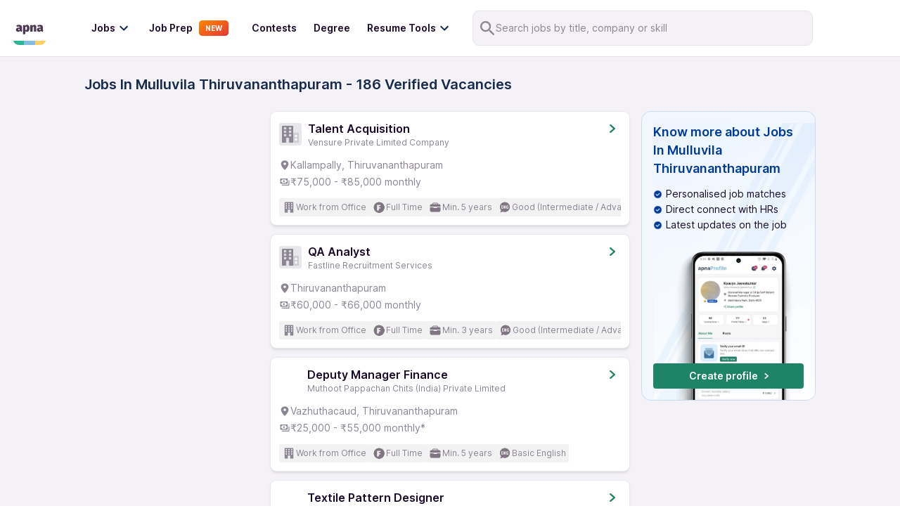

--- FILE ---
content_type: text/html; charset=utf-8
request_url: https://apna.co/jobs/jobs-in-mulluvila-thiruvananthapuram
body_size: 50327
content:
<!DOCTYPE html><html lang="en"><head><meta charSet="utf-8"/><link rel="apple-touch-icon" sizes="180x180" href="/apple-touch-icon.png"/><link rel="icon" type="image/png" sizes="32x32" href="/favicon-32x32.png"/><link rel="icon" type="image/png" sizes="16x16" href="/favicon-16x16.png"/><link rel="manifest" href="/site.webmanifest"/><link rel="preconnect" href="https://cdn.apna.co"/><link rel="preconnect" href="https://www.googletagmanager.com"/><link rel="preconnect" href="https://www.clarity.ms"/><script async="" src="https://checkout.razorpay.com/v1/checkout.js"></script><meta name="theme-color" content="#4d3951"/><meta name="viewport" content="width=device-width, initial-scale=1, maximum-scale=1"/><title>Jobs In Mulluvila Thiruvananthapuram - Apply Online Now and Get Hired Fast | Apna</title><meta name="title" content="Jobs In Mulluvila Thiruvananthapuram - Apply Online Now and Get Hired Fast | Apna"/><meta name="description" content="Find the best Jobs In Mulluvila Thiruvananthapuram from top companies. Browse 186+ verified job openings near you and apply today to start your career with Apna. "/><meta name="image" content="https://apna.co/apna-time-icon.png"/><link rel="canonical" href="https://apna.co/jobs/jobs-in-mulluvila-thiruvananthapuram"/><link rel="alternate" href="https://apna.co/jobs/jobs-in-mulluvila-thiruvananthapuram" hrefLang="en-in"/><meta name="author" content="apna"/><meta property="place:location:latitude" content="19.1176"/><meta property="place:location:longitude" content="72.9060"/><meta property="business:contact_data:locality" content="Mumbai"/><meta property="business:contact_data:postal_code" content="400076"/><meta property="business:contact_data:country_name" content="India"/><meta property="business:contact_data:email" content="support@apna.co"/><meta property="business:contact_data:phone_number" content="7700077470"/><meta property="business:contact_data:website" content="https://apna.co"/><meta itemProp="name" content="apna - Find a candidate in 48 hours, Find a job in 1 day"/><meta property="profile:username" content="apna"/><meta itemProp="description" content="apna - Job Search | Job Groups | Job Prepartion"/><meta property="og:title" content="Jobs In Mulluvila Thiruvananthapuram - Apply Online Now and Get Hired Fast | Apna  | apna.co"/><meta property="og:description" content="Find the best Jobs In Mulluvila Thiruvananthapuram from top companies. Browse 186+ verified job openings near you and apply today to start your career with Apna. "/><meta property="og:image" content="https://apna.co/apna-time-icon.png"/><meta property="og:type" content="website"/><meta property="og:url" content="https://apna.co/jobs/jobs-in-mulluvila-thiruvananthapuram"/><meta property="og:determiner" content="Post Jobs To Get Candidates | Hire Staff Easily In 48  Hours"/><meta name="twitter:title" content="Jobs In Mulluvila Thiruvananthapuram - Apply Online Now and Get Hired Fast | Apna  | apna.co"/><meta name="twitter:description" content="Find the best Jobs In Mulluvila Thiruvananthapuram from top companies. Browse 186+ verified job openings near you and apply today to start your career with Apna. "/><meta name="twitter:card" content="summary_large_image"/><meta name="twitter:creator" content="apna"/><meta name="twitter:image" content="https://apna.co/meta-image.jpg?1768605607634"/><meta name="google-site-verification" content="P_9g2QADyV_rHb5fBY8ULfMjEZ9yYlYdYt81xVnr25Y"/><meta name="robots" content="index,follow"/><link rel="next" href="https://apna.co/jobs/jobs-in-mulluvila-thiruvananthapuram?page=2"/><link rel="alternate" href="android-app://com.apnatime"/><meta name="next-head-count" content="44"/><link rel="preconnect" href="https://fonts.googleapis.com"/><link rel="preconnect" href="https://fonts.gstatic.com"/><script defer="" src="https://apna.co/c3650cdf-216a-4ba2-80b0-9d6c540b105e58d2670b-ea0f-484e-b88c-0e2c1499ec9bd71e4b42-8570-44e3-89b6-845326fa43b6" type="text/javascript"></script><link rel="preload" href="/_next/static/css/8cb94070a4e94ca5.css" as="style"/><link rel="stylesheet" href="/_next/static/css/8cb94070a4e94ca5.css" data-n-g=""/><noscript data-n-css=""></noscript><script defer="" nomodule="" src="/_next/static/chunks/polyfills-c67a75d1b6f99dc8.js"></script><script defer="" src="/_next/static/chunks/127.d186cb40da79507a.js"></script><script defer="" src="/_next/static/chunks/7794.bc3b2a29fa2dd5d6.js"></script><script src="/_next/static/chunks/webpack-7351718b9aa78a1b.js" defer=""></script><script src="/_next/static/chunks/framework-4e3aabe749d36ff3.js" defer=""></script><script src="/_next/static/chunks/main-7b0d4ce093974e6f.js" defer=""></script><script src="/_next/static/chunks/pages/_app-560e4a03464c408a.js" defer=""></script><script src="/_next/static/chunks/1514-8640040d31197914.js" defer=""></script><script src="/_next/static/chunks/5778-6faeb85391fe33b7.js" defer=""></script><script src="/_next/static/chunks/8853-301c0b0e4b5879c0.js" defer=""></script><script src="/_next/static/chunks/1518-aa0c90c39afb3e90.js" defer=""></script><script src="/_next/static/chunks/4094-4e251cb6062f07ee.js" defer=""></script><script src="/_next/static/chunks/8573-fb3674179a756196.js" defer=""></script><script src="/_next/static/chunks/9122-a32acfc110a8dd64.js" defer=""></script><script src="/_next/static/chunks/2153-568b8f566a9421c4.js" defer=""></script><script src="/_next/static/chunks/3382-b3882020ecced13f.js" defer=""></script><script src="/_next/static/chunks/6657-3465d8a071f5280e.js" defer=""></script><script src="/_next/static/chunks/4182-f6a7d439c698e8c0.js" defer=""></script><script src="/_next/static/chunks/7680-81b860b00a0c623f.js" defer=""></script><script src="/_next/static/chunks/5890-70edc87a935d71ad.js" defer=""></script><script src="/_next/static/chunks/3512-1803e8cd169ce8ea.js" defer=""></script><script src="/_next/static/chunks/7890-11be5313d960466d.js" defer=""></script><script src="/_next/static/chunks/9280-b32200ac75ebe9fc.js" defer=""></script><script src="/_next/static/chunks/5026-e299936360d16b22.js" defer=""></script><script src="/_next/static/chunks/6375-9d3cb56e075ea15e.js" defer=""></script><script src="/_next/static/chunks/2108-57577313752ef60b.js" defer=""></script><script src="/_next/static/chunks/1516-96184d674a66059d.js" defer=""></script><script src="/_next/static/chunks/3272-4f714e86451cab9f.js" defer=""></script><script src="/_next/static/chunks/1440-e84aa7df65483575.js" defer=""></script><script src="/_next/static/chunks/pages/jobs/%5B%5B...paths%5D%5D-3cbc947c56b228f0.js" defer=""></script><script src="/_next/static/JEmmoAnKPNTEGX-o08UmH/_buildManifest.js" defer=""></script><script src="/_next/static/JEmmoAnKPNTEGX-o08UmH/_ssgManifest.js" defer=""></script><style data-styled="" data-styled-version="5.3.11">@font-face{font-family:font-family:"Inter","Roboto Flex";font-display:fallback;}/*!sc*/
html{-ms-text-size-adjust:100%;-webkit-text-size-adjust:100%;}/*!sc*/
body{margin:0;-webkit-font-smoothing:antialiased;-moz-osx-font-smoothing:grayscale;}/*!sc*/
article,aside,details,figcaption,figure,footer,header,main,menu,nav,section,summary{display:block;}/*!sc*/
audio,canvas,progress,video{display:inline-block;}/*!sc*/
audio:not([controls]){display:none;height:0;}/*!sc*/
progress{vertical-align:baseline;}/*!sc*/
[hidden],template{display:none;}/*!sc*/
a{background-color:transparent;-webkit-text-decoration-skip:objects;}/*!sc*/
a:active,a:hover{outline-width:0;}/*!sc*/
abbr[title]{border-bottom:none;-webkit-text-decoration:underline;text-decoration:underline;-webkit-text-decoration:underline dotted;text-decoration:underline dotted;}/*!sc*/
b,strong{font-weight:inherit;font-weight:bolder;}/*!sc*/
dfn{font-style:italic;}/*!sc*/
h1{font-size:2em;margin:0.67em 0;}/*!sc*/
mark{background-color:#ff0;color:#000;}/*!sc*/
small{font-size:80%;}/*!sc*/
sub,sup{font-size:75%;line-height:0;position:relative;vertical-align:baseline;}/*!sc*/
sub{bottom:-0.25em;}/*!sc*/
sup{top:-0.5em;}/*!sc*/
img{border-style:none;}/*!sc*/
svg:not(:root){overflow:hidden;}/*!sc*/
code,kbd,pre,samp{font-family:font-family:"Inter","Roboto Flex";font-size:1em;}/*!sc*/
figure{margin:1em 40px;}/*!sc*/
hr{box-sizing:content-box;height:0;overflow:visible;}/*!sc*/
button,input,optgroup,select,textarea{font:inherit;margin:0;}/*!sc*/
optgroup{font-weight:700;}/*!sc*/
button,input{overflow:visible;}/*!sc*/
button,select{text-transform:none;}/*!sc*/
[type="reset"],[type="submit"],button,html [type="button"]{-webkit-appearance:button;}/*!sc*/
[type="button"]::-moz-focus-inner,[type="reset"]::-moz-focus-inner,[type="submit"]::-moz-focus-inner,button::-moz-focus-inner{border-style:none;padding:0;}/*!sc*/
[type="button"]:-moz-focusring,[type="reset"]:-moz-focusring,[type="submit"]:-moz-focusring,button:-moz-focusring{outline:1px dotted ButtonText;}/*!sc*/
fieldset{border:1px solid silver;margin:0 2px;padding:0.35em 0.625em 0.75em;}/*!sc*/
legend{box-sizing:border-box;color:inherit;display:table;max-width:100%;padding:0;white-space:normal;}/*!sc*/
textarea{overflow:auto;}/*!sc*/
[type="checkbox"],[type="radio"]{box-sizing:border-box;padding:0;}/*!sc*/
[type="number"]::-webkit-inner-spin-button,[type="number"]::-webkit-outer-spin-button{height:auto;}/*!sc*/
[type="search"]{-webkit-appearance:textfield;outline-offset:-2px;}/*!sc*/
[type="search"]::-webkit-search-cancel-button,[type="search"]::-webkit-search-decoration{-webkit-appearance:none;}/*!sc*/
::-webkit-input-placeholder{color:inherit;opacity:0.54;}/*!sc*/
::-webkit-file-upload-button{-webkit-appearance:button;font:inherit;}/*!sc*/
html{font:112.5%/1.45em georgia,serif;box-sizing:border-box;}/*!sc*/
*{box-sizing:inherit;}/*!sc*/
*:before{box-sizing:inherit;}/*!sc*/
*:after{box-sizing:inherit;}/*!sc*/
body{color:#190A28;font-weight:normal;word-wrap:break-word;font-kerning:normal;-moz-font-feature-settings:"kern","liga","clig","calt";-ms-font-feature-settings:"kern","liga","clig","calt";-webkit-font-feature-settings:"kern","liga","clig","calt";font-feature-settings:"kern","liga","clig","calt";font-family:"Inter",sans-serif;}/*!sc*/
img{max-width:100%;margin:0;padding-bottom:0;padding-left:0;padding-right:0;padding-top:0;}/*!sc*/
h1{margin-left:0;margin-right:0;margin-top:0;padding-bottom:0;padding-left:0;padding-right:0;padding-top:0;margin-bottom:1.45rem;color:inherit;font-weight:bold;text-rendering:optimizeLegibility;font-size:2.25rem;line-height:1.1;}/*!sc*/
h2{margin-left:0;margin-right:0;margin-top:0;padding-bottom:0;padding-left:0;padding-right:0;padding-top:0;margin-bottom:1.45rem;color:inherit;font-weight:bold;text-rendering:optimizeLegibility;font-size:1.62671rem;line-height:1.1;}/*!sc*/
h3{margin-left:0;margin-right:0;margin-top:0;padding-bottom:0;padding-left:0;padding-right:0;padding-top:0;margin-bottom:1.45rem;color:inherit;font-weight:bold;text-rendering:optimizeLegibility;font-size:1.38316rem;line-height:1.1;}/*!sc*/
h4{margin-left:0;margin-right:0;margin-top:0;padding-bottom:0;padding-left:0;padding-right:0;padding-top:0;margin-bottom:1.45rem;color:inherit;font-weight:bold;text-rendering:optimizeLegibility;font-size:1rem;line-height:1.1;}/*!sc*/
h5{margin-left:0;margin-right:0;margin-top:0;padding-bottom:0;padding-left:0;padding-right:0;padding-top:0;margin-bottom:1.45rem;color:inherit;font-weight:bold;text-rendering:optimizeLegibility;font-size:0.85028rem;line-height:1.1;}/*!sc*/
h6{margin-left:0;margin-right:0;margin-top:0;padding-bottom:0;padding-left:0;padding-right:0;padding-top:0;margin-bottom:1.45rem;color:inherit;font-weight:bold;text-rendering:optimizeLegibility;font-size:0.78405rem;line-height:1.1;}/*!sc*/
hgroup{margin-left:0;margin-right:0;margin-top:0;padding-bottom:0;padding-left:0;padding-right:0;padding-top:0;margin-bottom:1.45rem;}/*!sc*/
ul{margin-left:1.45rem;margin-right:0;margin-top:0;padding-bottom:0;padding-left:0;padding-right:0;padding-top:0;margin-bottom:1.45rem;list-style-position:outside;list-style-image:none;}/*!sc*/
ol{margin-left:1.45rem;margin-right:0;margin-top:0;padding-bottom:0;padding-left:0;padding-right:0;padding-top:0;margin-bottom:1.45rem;list-style-position:outside;list-style-image:none;}/*!sc*/
dl{margin-left:0;margin-right:0;margin-top:0;padding-bottom:0;padding-left:0;padding-right:0;padding-top:0;margin-bottom:1.45rem;}/*!sc*/
dd{margin-left:0;margin-right:0;margin-top:0;padding-bottom:0;padding-left:0;padding-right:0;padding-top:0;margin-bottom:1.45rem;}/*!sc*/
p{margin-left:0;margin-right:0;margin-top:0;padding-bottom:0;padding-left:0;padding-right:0;padding-top:0;margin-bottom:1.45rem;}/*!sc*/
figure{margin-left:0;margin-right:0;margin-top:0;padding-bottom:0;padding-left:0;padding-right:0;padding-top:0;margin-bottom:1.45rem;}/*!sc*/
pre{margin-left:0;margin-right:0;margin-top:0;margin-bottom:1.45rem;font-size:0.85rem;line-height:1.42;background:hsla(0,0%,0%,0.04);border-radius:3px;overflow:auto;word-wrap:normal;padding:1.45rem;}/*!sc*/
table{margin-left:0;margin-right:0;margin-top:0;padding-bottom:0;padding-left:0;padding-right:0;padding-top:0;margin-bottom:1.45rem;font-size:1rem;line-height:1.45rem;border-collapse:collapse;width:100%;}/*!sc*/
fieldset{margin-left:0;margin-right:0;margin-top:0;padding-bottom:0;padding-left:0;padding-right:0;padding-top:0;margin-bottom:1.45rem;}/*!sc*/
blockquote{margin-left:1.45rem;margin-right:1.45rem;margin-top:0;padding-bottom:0;padding-left:0;padding-right:0;padding-top:0;margin-bottom:1.45rem;}/*!sc*/
form{margin-left:0;margin-right:0;margin-top:0;padding-bottom:0;padding-left:0;padding-right:0;padding-top:0;margin-bottom:1.45rem;}/*!sc*/
noscript{margin-left:0;margin-right:0;margin-top:0;padding-bottom:0;padding-left:0;padding-right:0;padding-top:0;margin-bottom:1.45rem;}/*!sc*/
iframe{margin-left:0;margin-right:0;margin-top:0;padding-bottom:0;padding-left:0;padding-right:0;padding-top:0;margin-bottom:1.45rem;}/*!sc*/
hr{margin-left:0;margin-right:0;margin-top:0;padding-bottom:0;padding-left:0;padding-right:0;padding-top:0;margin-bottom:calc(1.45rem - 1px);background:hsla(0,0%,0%,0.2);border:none;height:1px;}/*!sc*/
address{margin-left:0;margin-right:0;margin-top:0;padding-bottom:0;padding-left:0;padding-right:0;padding-top:0;margin-bottom:1.45rem;}/*!sc*/
b{font-weight:bold;}/*!sc*/
strong{font-weight:bold;}/*!sc*/
dt{font-weight:bold;}/*!sc*/
th{font-weight:bold;}/*!sc*/
li{margin-bottom:calc(1.45rem / 2);}/*!sc*/
ol li{padding-left:0;}/*!sc*/
ul li{padding-left:0;}/*!sc*/
li > ol{margin-left:1.45rem;margin-bottom:calc(1.45rem / 2);margin-top:calc(1.45rem / 2);}/*!sc*/
li > ul{margin-left:1.45rem;margin-bottom:calc(1.45rem / 2);margin-top:calc(1.45rem / 2);}/*!sc*/
blockquote *:last-child{margin-bottom:0;}/*!sc*/
li *:last-child{margin-bottom:0;}/*!sc*/
p *:last-child{margin-bottom:0;}/*!sc*/
li > p{margin-bottom:calc(1.45rem / 2);}/*!sc*/
code{font-size:0.85rem;line-height:1.45rem;}/*!sc*/
kbd{font-size:0.85rem;line-height:1.45rem;}/*!sc*/
samp{font-size:0.85rem;line-height:1.45rem;}/*!sc*/
abbr{border-bottom:1px dotted hsla(0,0%,0%,0.5);cursor:help;}/*!sc*/
acronym{border-bottom:1px dotted hsla(0,0%,0%,0.5);cursor:help;}/*!sc*/
abbr[title]{border-bottom:1px dotted hsla(0,0%,0%,0.5);cursor:help;-webkit-text-decoration:none;text-decoration:none;}/*!sc*/
thead{text-align:left;}/*!sc*/
td,th{text-align:left;border-bottom:1px solid hsla(0,0%,0%,0.12);font-feature-settings:"tnum";-moz-font-feature-settings:"tnum";-ms-font-feature-settings:"tnum";-webkit-font-feature-settings:"tnum";padding-left:0.96667rem;padding-right:0.96667rem;padding-top:0.725rem;padding-bottom:calc(0.725rem - 1px);}/*!sc*/
th:first-child,td:first-child{padding-left:0;}/*!sc*/
th:last-child,td:last-child{padding-right:0;}/*!sc*/
tt,code{background-color:hsla(0,0%,0%,0.04);border-radius:3px;font-family:"Inter","Roboto-Flex";padding:0;padding-top:0.2em;padding-bottom:0.2em;}/*!sc*/
pre code{background:none;line-height:1.42;}/*!sc*/
code:before,code:after,tt:before,tt:after{-webkit-letter-spacing:-0.2em;-moz-letter-spacing:-0.2em;-ms-letter-spacing:-0.2em;letter-spacing:-0.2em;content:" ";}/*!sc*/
pre code:before,pre code:after,pre tt:before,pre tt:after{content:"";}/*!sc*/
@media only screen and (max-width:480px){html{font-size:100%;}}/*!sc*/
.hide{display:none;}/*!sc*/
.ReactModal__Body--open{overflow:hidden;height:100vh;}/*!sc*/
.ReactModal__Overlay--after-open{z-index:2000 !important;}/*!sc*/
data-styled.g8[id="sc-global-itxwfK1"]{content:"sc-global-itxwfK1,"}/*!sc*/
.gDeTxP{margin:auto;max-width:1040px;}/*!sc*/
data-styled.g16[id="Container__Wrapper-kgnlhg-0"]{content:"gDeTxP,"}/*!sc*/
.kBubsF{max-width:1350px;margin-left:auto;margin-right:auto;}/*!sc*/
data-styled.g19[id="Container__Wrapper-sc-838073-0"]{content:"kBubsF,"}/*!sc*/
.fdxJhp{display:block;background:#fff;width:100%;padding:15px 1rem;z-index:20;position:-webkit-sticky;position:sticky;top:-2px;-webkit-transition:300ms all;transition:300ms all;border-bottom:1px solid #e4e4e4;}/*!sc*/
@media (max-width:767px){.fdxJhp{display:none;}}/*!sc*/
data-styled.g57[id="NavbarStyle__StyledNav-sc-1ktcfpp-0"]{content:"fdxJhp,"}/*!sc*/
.jifizB{display:none;width:100%;padding:8px 16px;font-size:1.5rem;position:-webkit-sticky;position:sticky;top:0;z-index:20;background:#fff;}/*!sc*/
@media (max-width:767px){.jifizB{display:block;border-bottom:1px solid #e1e1e1;}}/*!sc*/
data-styled.g58[id="NavbarStyle__StyledNavMobile-sc-1ktcfpp-1"]{content:"jifizB,"}/*!sc*/
.hgdFOh svg{height:36px;width:36px;}/*!sc*/
data-styled.g59[id="NavbarStyle__ApnaLogoContainer-sc-1ktcfpp-2"]{content:"hgdFOh,"}/*!sc*/
.ewdJie{display:-webkit-box;display:-webkit-flex;display:-ms-flexbox;display:flex;-webkit-align-items:center;-webkit-box-align:center;-ms-flex-align:center;align-items:center;-webkit-box-pack:justify;-webkit-justify-content:space-between;-ms-flex-pack:justify;justify-content:space-between;color:#fff;}/*!sc*/
@media (max-width:767px){.ewdJie{height:48px;}}/*!sc*/
data-styled.g60[id="NavbarStyle__NavContainer-sc-1ktcfpp-3"]{content:"ewdJie,"}/*!sc*/
.ddmMpO{display:-webkit-box;display:-webkit-flex;display:-ms-flexbox;display:flex;-webkit-align-items:center;-webkit-box-align:center;-ms-flex-align:center;align-items:center;}/*!sc*/
.ddmMpO svg{cursor:pointer;}/*!sc*/
data-styled.g62[id="NavbarStyle__IconsContainer-sc-1ktcfpp-5"]{content:"ddmMpO,"}/*!sc*/
.lpnFsB{display:-webkit-box;display:-webkit-flex;display:-ms-flexbox;display:flex;-webkit-box-pack:center;-webkit-justify-content:center;-ms-flex-pack:center;justify-content:center;-webkit-align-items:center;-webkit-box-align:center;-ms-flex-align:center;align-items:center;gap:16px;}/*!sc*/
data-styled.g63[id="NavbarStyle__Flex-sc-1ktcfpp-6"]{content:"lpnFsB,"}/*!sc*/
.blxNva{margin-left:24px;color:#fff;font-weight:bold;position:relative;}/*!sc*/
.blxNva:first-child{margin-left:36px;}/*!sc*/
.blxNva a{-webkit-text-decoration:none;text-decoration:none;}/*!sc*/
.blxNva .link-title{font-size:14px;margin:0;color:#190a28;font-weight:600;line-height:20px;}/*!sc*/
.blxNva:hover{cursor:pointer;}/*!sc*/
.blxNva .item-container{display:-webkit-box;display:-webkit-flex;display:-ms-flexbox;display:flex;-webkit-box-pack:center;-webkit-justify-content:center;-ms-flex-pack:center;justify-content:center;-webkit-align-items:center;-webkit-box-align:center;-ms-flex-align:center;align-items:center;}/*!sc*/
.blxNva .item-container:hover svg{fill:#1f8268;}/*!sc*/
.blxNva .item-container:hover .link-title{color:#1f8268;}/*!sc*/
.blxNva .modal-1{position:absolute;z-index:10000;top:140%;left:-75%;width:226px;height:284px;background-color:#fff;border-radius:8px;display:none;-webkit-transition:0.5s ease;transition:0.5s ease;padding:30px;box-shadow:0px 4px 8px rgba(96,97,112,16%),0px 0px 2px rgba(40,41,61,4%);}/*!sc*/
.blxNva .modal-1:before{content:"";display:block;position:absolute;top:-12.5px;left:0;width:100%;height:35px;background-color:transparent;}/*!sc*/
.blxNva .modal-1:after{content:"";display:block;position:absolute;top:-12px;left:70%;z-index:10001;width:0;height:0;border-left:12px solid transparent;border-right:12px solid transparent;border-bottom:12px solid #fff;border-top-radius:3px;}/*!sc*/
.blxNva .modal-1 p{font-size:16px;line-height:24px;margin-bottom:12px;color:#6b7c8f;font-weight:400;}/*!sc*/
.blxNva .modal-1 p:hover{color:#31445a;font-weight:500;}/*!sc*/
.blxNva .modal-2{position:absolute;z-index:10000;top:150%;left:0;min-width:470px;border-radius:12px;display:none;-webkit-transition:0.5s ease;transition:0.5s ease;}/*!sc*/
.blxNva .modal-2:before{content:"";display:block;position:absolute;top:-20.5px;left:0;width:100%;height:35px;background-color:transparent;}/*!sc*/
.blxNva .community-modal{min-width:426px !important;}/*!sc*/
.blxNva .item-container:hover .modal-1{display:block;}/*!sc*/
.blxNva .item-container:hover .modal-2{display:block;}/*!sc*/
.blxNva .item-container .modal-1.no-hover,.blxNva .item-container .modal-2.no-hover{display:none;}/*!sc*/
data-styled.g66[id="MenuItems__MenuItemContainer-ymwtea-0"]{content:"blxNva,"}/*!sc*/
.bMJGtO{box-shadow:0px 4px 8px rgba(96,97,112,16%),0px 0px 2px rgba(40,41,61,4%);border-radius:16px;background:#fff;}/*!sc*/
data-styled.g67[id="MenuItems__FindJobsContainer-ymwtea-1"]{content:"bMJGtO,"}/*!sc*/
.LQeDE{padding:15px 16px 15px 0;}/*!sc*/
.LQeDE p{font-size:16px;font-weight:400;line-height:24px;padding:6px 20px;margin-bottom:0;color:#8c8594;display:inline-block;width:100%;}/*!sc*/
.LQeDE p:hover{font-weight:600;color:#1f8268;}/*!sc*/
data-styled.g68[id="MenuItems__JobCategoryContainer-ymwtea-2"]{content:"LQeDE,"}/*!sc*/
.kKefPL{font-size:16px;font-weight:500;line-height:24px;color:#6b7c8f;margin-bottom:16px;padding:4px 60px 4px 16px;position:relative;}/*!sc*/
data-styled.g74[id="MenuItems__JobCategoryAll-ymwtea-8"]{content:"kKefPL,"}/*!sc*/
.fmBVDg{gap:12px;color:#172b4d;font-size:16px;display:-webkit-box;display:-webkit-flex;display:-ms-flexbox;display:flex;line-height:16px;padding:8px;margin-left:-8px;margin-right:24px;cursor:pointer;border-radius:8px;background-color:#fff;-webkit-transition:background-color 150ms;transition:background-color 150ms;-webkit-align-items:center;-webkit-box-align:center;-ms-flex-align:center;align-items:center;}/*!sc*/
.fmBVDg:hover{background-color:#ebf3fe;}/*!sc*/
.fmBVDg h5{font-weight:600;margin-bottom:0;font-size:14px;line-height:20px;}/*!sc*/
.fmBVDg div{font-weight:400;font-size:14px;line-height:20px;margin-top:0;}/*!sc*/
data-styled.g77[id="MenuItems__MenuItemRoot-ymwtea-11"]{content:"fmBVDg,"}/*!sc*/
.igHWZG{display:Flex;}/*!sc*/
data-styled.g79[id="MenuItems__Flex-ymwtea-13"]{content:"igHWZG,"}/*!sc*/
.jWaXUb{-webkit-flex-direction:column;-ms-flex-direction:column;flex-direction:column;}/*!sc*/
data-styled.g80[id="MenuItems__FlexColumn-ymwtea-14"]{content:"jWaXUb,"}/*!sc*/
.dxfGTG{-webkit-flex-direction:column;-ms-flex-direction:column;flex-direction:column;gap:16px;}/*!sc*/
data-styled.g81[id="MenuItems__RightSectionParent-ymwtea-15"]{content:"dxfGTG,"}/*!sc*/
.eWWZEo{border-radius:8px;background:url(https://video.gumlet.io/65f357cb0abc2442f8add7ef/65f357ef0abc2442f8add909/thumbnail-1-0.png?v=1710446636148);background-size:cover;background-position:center;display:-webkit-box;display:-webkit-flex;display:-ms-flexbox;display:flex;width:226px;height:121px;-webkit-box-pack:center;-webkit-justify-content:center;-ms-flex-pack:center;justify-content:center;-webkit-align-items:center;-webkit-box-align:center;-ms-flex-align:center;align-items:center;-webkit-flex-shrink:0;-ms-flex-negative:0;flex-shrink:0;cursor:pointer;}/*!sc*/
.eWWZEo svg{display:none;}/*!sc*/
data-styled.g82[id="MenuItems__VideoHolder-ymwtea-16"]{content:"eWWZEo,"}/*!sc*/
.ggahnd{display:block;background:#fff;position:fixed;overflow:scroll;width:72.2vw;top:0;bottom:0;left:0;-webkit-transition:0.5s ease-in;transition:0.5s ease-in;-webkit-transform:translate(-100%);-ms-transform:translate(-100%);transform:translate(-100%);z-index:100;border-top-right-radius:24px;border-bottom-right-radius:24px;}/*!sc*/
.ggahnd p{margin:0 0 0 0.5rem;font-weight:400;color:#190a28;cursor:pointer;font-size:14px;}/*!sc*/
.ggahnd a{-webkit-text-decoration:none;text-decoration:none;color:#8c8594;}/*!sc*/
@media (min-width:767px){.ggahnd{display:none;}}/*!sc*/
.ggahnd svg{display:-webkit-box;display:-webkit-flex;display:-ms-flexbox;display:flex;-webkit-align-items:center;-webkit-box-align:center;-ms-flex-align:center;align-items:center;-webkit-box-pack:center;-webkit-justify-content:center;-ms-flex-pack:center;justify-content:center;}/*!sc*/
data-styled.g83[id="Sidebar__Container-sc-3qva8h-0"]{content:"ggahnd,"}/*!sc*/
.cKOOQJ{display:-webkit-box;display:-webkit-flex;display:-ms-flexbox;display:flex;-webkit-align-items:center;-webkit-box-align:center;-ms-flex-align:center;align-items:center;-webkit-box-pack:justify;-webkit-justify-content:space-between;-ms-flex-pack:justify;justify-content:space-between;padding:16px;}/*!sc*/
.cKOOQJ svg{height:36px;width:36px;}/*!sc*/
data-styled.g84[id="Sidebar__TopRow-sc-3qva8h-1"]{content:"cKOOQJ,"}/*!sc*/
.lhTmTw{display:-webkit-box;display:-webkit-flex;display:-ms-flexbox;display:flex;-webkit-flex-direction:column;-ms-flex-direction:column;flex-direction:column;-webkit-box-pack:center;-webkit-justify-content:center;-ms-flex-pack:center;justify-content:center;-webkit-align-items:flex-start;-webkit-box-align:flex-start;-ms-flex-align:flex-start;align-items:flex-start;-webkit-transition:all 0.4s ease-out;transition:all 0.4s ease-out;overflow:hidden;height:0;background-color:#fff;}/*!sc*/
.lhTmTw a{display:block;margin:4px 1rem;font-size:14px;}/*!sc*/
.lhTmTw p{font-size:14px;}/*!sc*/
data-styled.g85[id="Sidebar__JobCategorySection-sc-3qva8h-2"]{content:"lhTmTw,"}/*!sc*/
.bNdORw{display:-webkit-box;display:-webkit-flex;display:-ms-flexbox;display:flex;-webkit-flex-direction:column;-ms-flex-direction:column;flex-direction:column;-webkit-align-items:flex-start;-webkit-box-align:flex-start;-ms-flex-align:flex-start;align-items:flex-start;-webkit-box-pack:justify;-webkit-justify-content:space-between;-ms-flex-pack:justify;justify-content:space-between;width:100%;margin:0;font-weight:400;cursor:pointer;}/*!sc*/
.bNdORw p{margin:0px;}/*!sc*/
data-styled.g86[id="Sidebar__JobCategory-sc-3qva8h-3"]{content:"bNdORw,"}/*!sc*/
*{-webkit-tap-highlight-color :transparent;}/*!sc*/
data-styled.g87[id="sc-global-ifDVWw1"]{content:"sc-global-ifDVWw1,"}/*!sc*/
.kjLKpk{display:-webkit-box;display:-webkit-flex;display:-ms-flexbox;display:flex;-webkit-align-items:center;-webkit-box-align:center;-ms-flex-align:center;align-items:center;-webkit-box-pack:justify;-webkit-justify-content:space-between;-ms-flex-pack:justify;justify-content:space-between;width:100%;padding:6px 1rem;padding-left:40px;font-weight:300;-webkit-transition:all 0.4s ease-in;transition:all 0.4s ease-in;}/*!sc*/
.kjLKpk .down-arrow{-webkit-transition:0.4s ease-in;transition:0.4s ease-in;}/*!sc*/
.kjLKpk p{color:#8c8594;font-size:14px;}/*!sc*/
data-styled.g88[id="Sidebar__JobCategoryLabel-sc-3qva8h-4"]{content:"kjLKpk,"}/*!sc*/
.gGWrtV{display:-webkit-box;display:-webkit-flex;display:-ms-flexbox;display:flex;-webkit-align-items:center;-webkit-box-align:center;-ms-flex-align:center;align-items:center;-webkit-box-pack:justify;-webkit-justify-content:space-between;-ms-flex-pack:justify;justify-content:space-between;width:100%;padding:2px 1rem;font-weight:300;-webkit-transition:all 0.4s ease-in;transition:all 0.4s ease-in;}/*!sc*/
.gGWrtV .down-arrow{-webkit-transition:0.4s ease-in;transition:0.4s ease-in;}/*!sc*/
.gGWrtV p{margin-left:10px !important;}/*!sc*/
data-styled.g89[id="Sidebar__DropdownLabel-sc-3qva8h-5"]{content:"gGWrtV,"}/*!sc*/
.gszHQO{display:-webkit-box;display:-webkit-flex;display:-ms-flexbox;display:flex;-webkit-align-items:center;-webkit-box-align:center;-ms-flex-align:center;align-items:center;-webkit-box-pack:justify;-webkit-justify-content:space-between;-ms-flex-pack:justify;justify-content:space-between;width:100%;padding:2px 1rem;font-weight:300;-webkit-transition:all 0.4s ease-in;transition:all 0.4s ease-in;}/*!sc*/
.gszHQO .down-arrow{-webkit-transition:0.4s ease-in;transition:0.4s ease-in;}/*!sc*/
.gszHQO p{margin-left:10px !important;}/*!sc*/
data-styled.g90[id="Sidebar__LoginLabel-sc-3qva8h-6"]{content:"gszHQO,"}/*!sc*/
.ejxQZA{display:-webkit-box;display:-webkit-flex;display:-ms-flexbox;display:flex;-webkit-align-items:center;-webkit-box-align:center;-ms-flex-align:center;align-items:center;-webkit-box-pack:justify;-webkit-justify-content:space-between;-ms-flex-pack:justify;justify-content:space-between;width:100%;padding:0rem 1rem;font-weight:300;-webkit-transition:all 0.4s ease-in;transition:all 0.4s ease-in;}/*!sc*/
.ejxQZA .down-arrow{-webkit-transition:0.4s ease-in;transition:0.4s ease-in;}/*!sc*/
.ejxQZA p{margin-left:10px !important;}/*!sc*/
data-styled.g91[id="Sidebar__JobsLabel-sc-3qva8h-7"]{content:"ejxQZA,"}/*!sc*/
.kjBafS{width:100%;padding:0;-webkit-transition:all 0.4s ease-out;transition:all 0.4s ease-out;height:0;background-color:#fff;overflow:hidden;}/*!sc*/
.kjBafS p{font-size:14px;width:150px;text-overflow:ellipsis;white-space:nowrap;overflow:hidden;margin:8px 0;font-weight:400;color:#8c8594;padding-left:25px;}/*!sc*/
data-styled.g92[id="Sidebar__JobCategoryOptions-sc-3qva8h-8"]{content:"kjBafS,"}/*!sc*/
.iyiUWr{width:100%;padding:0;-webkit-transition:all 0.4s ease-out;transition:all 0.4s ease-out;height:0;overflow:hidden;background-color:#fff;}/*!sc*/
.iyiUWr a{display:block;margin:0.25rem 0rem;font-size:14px;}/*!sc*/
.iyiUWr p{font-size:14px;}/*!sc*/
data-styled.g93[id="Sidebar__DropdownOptions-sc-3qva8h-9"]{content:"iyiUWr,"}/*!sc*/
.ga-DVAm{width:100%;padding:0;-webkit-transition:all 0.4s ease-out;transition:all 0.4s ease-out;height:0;overflow:hidden;background-color:#fff;}/*!sc*/
.ga-DVAm a{display:block;margin:0.25rem 0rem;font-size:14px;}/*!sc*/
.ga-DVAm p{font-size:14px;}/*!sc*/
data-styled.g94[id="Sidebar__LoginOptions-sc-3qva8h-10"]{content:"ga-DVAm,"}/*!sc*/
.dycwbv{display:-webkit-box;display:-webkit-flex;display:-ms-flexbox;display:flex;-webkit-align-items:center;-webkit-box-align:center;-ms-flex-align:center;align-items:center;color:#fff;padding:0rem 0.9rem;margin-bottom:12px;}/*!sc*/
.dycwbv p{margin-left:10px;}/*!sc*/
data-styled.g95[id="Sidebar__Label-sc-3qva8h-11"]{content:"dycwbv,"}/*!sc*/
.dObmKH{position:fixed;overflow:hidden;top:0;right:0;-webkit-transform:translate(-100%);-ms-transform:translate(-100%);transform:translate(-100%);bottom:0;height:100%;width:100%;background-color:rgba(0,0,0,0.35);z-index:22;}/*!sc*/
@media (min-width:767px){.dObmKH{display:none;}}/*!sc*/
.dObmKH .close-icon{position:absolute;top:2.9%;right:15%;width:24px;height:24px;}/*!sc*/
data-styled.g96[id="Overlay__OverlayContainer-sc-1tz5f11-0"]{content:"dObmKH,"}/*!sc*/
.fcNSdY{position:relative;width:32px;height:32px;border-radius:4px;margin-right:8px;}/*!sc*/
data-styled.g215[id="JobListCardstyles__ImageWrapper-ffng7u-4"]{content:"fcNSdY,"}/*!sc*/
.gguURM{font-size:12px;line-height:16px;color:#8c8594;}/*!sc*/
data-styled.g219[id="JobListCardstyles__JobCompany-ffng7u-8"]{content:"gguURM,"}/*!sc*/
.kxiBu{padding:0;padding-bottom:1.5rem;}/*!sc*/
data-styled.g227[id="JobCardList__Wrapper-sc-1v9ot9b-0"]{content:"kxiBu,"}/*!sc*/
.gTeTVH{display:grid;grid-template-columns:repeat(1,minmax(0,1fr));grid-gap:12px;}/*!sc*/
data-styled.g228[id="JobCardList__Grid-sc-1v9ot9b-1"]{content:"gTeTVH,"}/*!sc*/
.laskAA{display:-webkit-box;display:-webkit-flex;display:-ms-flexbox;display:flex;position:relative;-webkit-align-items:center;-webkit-box-align:center;-ms-flex-align:center;align-items:center;overflow-x:auto;overflow-y:hidden;margin-left:8px;-ms-overflow-style:none;-webkit-scrollbar-width:none;-moz-scrollbar-width:none;-ms-scrollbar-width:none;scrollbar-width:none;}/*!sc*/
.laskAA::-webkit-scrollbar{display:none;}/*!sc*/
.laskAA > * + *{margin-left:8px;}/*!sc*/
data-styled.g249[id="styles__Container-sc-7uqqdv-0"]{content:"laskAA,"}/*!sc*/
.eEguNl{display:-webkit-box;display:-webkit-flex;display:-ms-flexbox;display:flex;-webkit-align-items:center;-webkit-box-align:center;-ms-flex-align:center;align-items:center;cursor:pointer;min-width:-webkit-fit-content;min-width:-moz-fit-content;min-width:fit-content;background:#ffffff;border:1px solid #E8E7EA;border-radius:100px;padding:6px 12px;font-size:14px;line-height:20px;color:#190a28;-webkit-user-select:none;-moz-user-select:none;-ms-user-select:none;user-select:none;}/*!sc*/
@media (max-width:768px){.eEguNl{background:#ffffff;border:1px solid #E8E7EA;}}/*!sc*/
.eEguNl > * + *{margin-left:8px;}/*!sc*/
data-styled.g250[id="styles__Chip-sc-7uqqdv-1"]{content:"eEguNl,"}/*!sc*/
.bGjVOY::after{content:"";position:absolute;top:0;right:0px;bottom:0;min-width:181px;height:52px;background:linear-gradient(270deg,#fff 0%,rgba(255,255,255,0) 100%);pointer-events:none;}/*!sc*/
data-styled.g253[id="styles__ChipContainer-sc-7uqqdv-4"]{content:"bGjVOY,"}/*!sc*/
.bDtrwI{max-width:1040px;margin:0 auto;margin-top:8px;background:#fff;}/*!sc*/
@media (min-width:768px){.bDtrwI{margin-top:16px;}}/*!sc*/
data-styled.g284[id="paths__FilterChipsWrapper-sc-13fnmcc-0"]{content:"bDtrwI,"}/*!sc*/
</style></head><body><div id="__next"><div class="md:mb-0"><nav id="navbar" class="NavbarStyle__StyledNav-sc-1ktcfpp-0 fdxJhp"><div class="Container__Wrapper-sc-838073-0 kBubsF"><div class="flex w-full items-center"><div class="flex items-center"><div class="flex w-max cursor-pointer items-center"><a><svg width="48" height="48" viewBox="0 0 56 56" class=""><g data-name="Group 1" fill="#fff"><path data-name="Path 1" d="M11.23 0h33.54A11.228 11.228 0 0156 11.23v33.54A11.228 11.228 0 0144.77 56H11.23A11.228 11.228 0 010 44.77V11.23A11.228 11.228 0 0111.23 0z"></path><path data-name="Path 2" d="M11.23 0h33.54A11.228 11.228 0 0156 11.23v33.54A11.228 11.228 0 0144.77 56H11.23A11.228 11.228 0 010 44.77V11.23A11.228 11.228 0 0111.23 0z"></path></g><path data-name="Path 3" d="M44.77 56h-7.437v-7h17.843a11.232 11.232 0 01-10.4 7z" fill="#ffd166" fill-rule="evenodd"></path><path data-name="Path 4" d="M18.667 49v7h-7.438a11.232 11.232 0 01-10.4-7z" fill="#2bb793" fill-rule="evenodd"></path><path data-name="Path 5" d="M18.667 49h18.667v7H18.667z" fill="#83bde4" fill-rule="evenodd"></path><path data-name="Path 6" d="M15.333 30.26a1.9 1.9 0 00.142.84.909.909 0 00.505.414l-.809 2.568a4.964 4.964 0 01-1.78-.414 2.685 2.685 0 01-1.132-1.082A3.637 3.637 0 019 34.163a3.53 3.53 0 01-2.579-.96 3.316 3.316 0 01-.98-2.478 3.166 3.166 0 011.334-2.75 6.654 6.654 0 013.883-.95h.768v-.263a1.428 1.428 0 00-.323-1.092 1.943 1.943 0 00-1.234-.283 6.617 6.617 0 00-1.244.151 13.01 13.01 0 00-1.547.415l-.87-2.548a12.257 12.257 0 014.268-.849 5.666 5.666 0 013.7.98 3.725 3.725 0 011.153 3v3.724zm-5.1 1.092a1.321 1.321 0 00.678-.182 1.63 1.63 0 00.515-.465v-1.6h-.424a2.086 2.086 0 00-1.254.3 1.086 1.086 0 00-.405.93 1.07 1.07 0 00.243.738.823.823 0 00.647.273zm13.67-8.8a3.409 3.409 0 013.024 1.516 7.556 7.556 0 011.02 4.247 7.955 7.955 0 01-.535 3A4.871 4.871 0 0125.9 33.4a3.585 3.585 0 01-2.255.758 3.226 3.226 0 01-2.507-1.072v4.854l-4 .4V22.96h3.559l.162 1.052A3.923 3.923 0 0122.3 22.9a4.036 4.036 0 011.607-.343zm-1.573 8.76q1.517 0 1.517-2.932a8.247 8.247 0 00-.162-1.881 1.563 1.563 0 00-.435-.86 1.105 1.105 0 00-.7-.212 1.641 1.641 0 00-1.415 1.011v4.126a1.8 1.8 0 00.546.576 1.227 1.227 0 00.647.172zm13.97-8.756a2.75 2.75 0 012.133.849 3.4 3.4 0 01.779 2.386v7.968h-4v-7.24a1.589 1.589 0 00-.152-.829.515.515 0 00-.455-.222q-.667 0-1.355 1.071v7.22h-4V22.96h3.5l.284 1.112a5.118 5.118 0 011.526-1.152 4.08 4.08 0 011.75-.364zm13.852 7.7a1.913 1.913 0 00.141.84.911.911 0 00.506.414l-.809 2.568a4.958 4.958 0 01-1.78-.414 2.685 2.685 0 01-1.132-1.082 3.639 3.639 0 01-3.256 1.577 3.527 3.527 0 01-2.578-.96 3.316 3.316 0 01-.98-2.478 3.166 3.166 0 011.334-2.75 6.653 6.653 0 013.882-.95h.769v-.263a1.424 1.424 0 00-.324-1.092 1.939 1.939 0 00-1.233-.283 6.608 6.608 0 00-1.244.151 12.959 12.959 0 00-1.547.415l-.87-2.548a12.246 12.246 0 014.267-.849 5.665 5.665 0 013.7.98 3.725 3.725 0 011.153 3zm-5.1 1.092a1.32 1.32 0 00.677-.182 1.63 1.63 0 00.516-.465v-1.6h-.425a2.09 2.09 0 00-1.254.3 1.085 1.085 0 00-.4.93 1.065 1.065 0 00.243.738.823.823 0 00.647.273z" fill="#4d3951"></path></svg></a></div><div class="mx-[28px] flex items-center"><div class="MenuItems__MenuItemContainer-ymwtea-0 blxNva"><div class="item-container"><div class="link-title">Jobs</div><svg width="24" height="24" viewBox="0 0 24 24" fill="#172b4d"><path d="M7.41 8.59L12 13.17l4.59-4.58L18 10l-6 6-6-6 1.41-1.41z"></path><path fill="none" d="M0 0h24v24H0V0z"></path></svg><div class="modal-2"><div class="MenuItems__FindJobsContainer-ymwtea-1 bMJGtO"><div class="grid grid-cols-2 gap-0 rounded-2xl"><div class="MenuItems__JobCategoryContainer-ymwtea-2 LQeDE border-r"><a title="Work From Home Jobs" href="/jobs/work_from_home-jobs"><p>Work From Home Jobs</p></a><a title="Part Time Jobs" href="/jobs/part_time-jobs"><p>Part Time Jobs</p></a><a title="Freshers Jobs" href="/jobs/freshers-jobs"><p>Freshers Jobs</p></a><a title="Women Jobs" href="/jobs/female-jobs"><p>Jobs for women</p></a><a title="Full Time Jobs" href="/jobs/full_time-jobs"><p>Full Time Jobs</p></a><a title="Night Shift Jobs" href="/jobs/night_shift-jobs"><p>Night Shift Jobs</p></a></div><div class="MenuItems__JobCategoryContainer-ymwtea-2 LQeDE"><p class="MenuItems__JobCategoryAll-ymwtea-8 kKefPL">Jobs By City<svg class="MuiSvgIcon-root absolute right-0 top-[8px] !h-[20px] !w-[20px] MuiSvgIcon-fontSizeSmall" focusable="false" viewBox="0 0 24 24" aria-hidden="true"><path d="M10 6L8.59 7.41 13.17 12l-4.58 4.59L10 18l6-6z"></path></svg></p><p class="MenuItems__JobCategoryAll-ymwtea-8 kKefPL">Jobs By Department<svg class="MuiSvgIcon-root absolute right-0 top-[8px] !h-[20px] !w-[20px] MuiSvgIcon-fontSizeSmall" focusable="false" viewBox="0 0 24 24" aria-hidden="true"><path d="M10 6L8.59 7.41 13.17 12l-4.58 4.59L10 18l6-6z"></path></svg></p><p class="MenuItems__JobCategoryAll-ymwtea-8 kKefPL">Jobs By Company<svg class="MuiSvgIcon-root absolute right-0 top-[8px] !h-[20px] !w-[20px] MuiSvgIcon-fontSizeSmall" focusable="false" viewBox="0 0 24 24" aria-hidden="true"><path d="M10 6L8.59 7.41 13.17 12l-4.58 4.59L10 18l6-6z"></path></svg></p><p class="MenuItems__JobCategoryAll-ymwtea-8 kKefPL">Jobs By Qualification<svg class="MuiSvgIcon-root absolute right-0 top-[8px] !h-[20px] !w-[20px] MuiSvgIcon-fontSizeSmall" focusable="false" viewBox="0 0 24 24" aria-hidden="true"><path d="M10 6L8.59 7.41 13.17 12l-4.58 4.59L10 18l6-6z"></path></svg></p><p class="MenuItems__JobCategoryAll-ymwtea-8 kKefPL">Others<svg class="MuiSvgIcon-root absolute right-0 top-[8px] !h-[20px] !w-[20px] MuiSvgIcon-fontSizeSmall" focusable="false" viewBox="0 0 24 24" aria-hidden="true"><path d="M10 6L8.59 7.41 13.17 12l-4.58 4.59L10 18l6-6z"></path></svg></p></div></div></div></div></div></div><div class="MenuItems__MenuItemContainer-ymwtea-0 blxNva link-title text-[14px] !font-[600] leading-[20px] !text-[#190A28]"><div class="flex items-center"><span class="button-text">Job Prep</span><span class="new-tag"><div class="mx-2  inline-flex h-5 items-center justify-center gap-2.5 rounded bg-gradient-to-br from-[#ff8800] to-[#e63535] px-2 py-1"><div class="font-[&#x27;Inter&#x27;] text-[10px] font-bold leading-3 text-white">NEW</div></div></span></div></div><div class="MenuItems__MenuItemContainer-ymwtea-0 blxNva link-title text-[14px] !font-[600] leading-[20px] !text-[#190A28]"><div class="flex items-center"><span class="button-text">Contests</span></div></div><div class="MenuItems__MenuItemContainer-ymwtea-0 blxNva link-title text-[14px] !font-[600] leading-[20px] !text-[#190A28]"><div class="flex items-center"><span class="button-text">Degree</span></div></div><div class="MenuItems__MenuItemContainer-ymwtea-0 blxNva"><div class="item-container"><div class="link-title text-nowrap">Resume Tools</div><svg width="24" height="24" viewBox="0 0 24 24" fill="#172b4d"><path d="M7.41 8.59L12 13.17l4.59-4.58L18 10l-6 6-6-6 1.41-1.41z"></path><path fill="none" d="M0 0h24v24H0V0z"></path></svg><div class="modal-2 "><div class="rounded-[16px] border-[1px] border-solid border-[#E8E7EA] bg-white p-[20px] shadow-md"><div class="flex"><div style="width:352px;border-right:1px solid #DFE1E6;margin-right:20px"><div style="gap:0px" class="MenuItems__Flex-ymwtea-13 MenuItems__FlexColumn-ymwtea-14 igHWZG jWaXUb"><div class="MenuItems__MenuItemRoot-ymwtea-11 fmBVDg"><svg width="22" height="26" viewBox="0 0 22 26" fill="none"><path d="M21.5454 3.24C21.5454 1.56 20.1759 0.199997 18.4842 0.199997H3.66123C1.96949 0.199997 0.599976 1.56 0.599976 3.24V22.76C0.599976 24.44 1.96949 25.8 3.66123 25.8H18.4842C20.1759 25.8 21.5454 24.44 21.5454 22.76V3.24ZM19.9342 22.76C19.9342 23.56 19.2898 24.2 18.4842 24.2H3.66123C2.85564 24.2 2.21116 23.56 2.21116 22.76V3.24C2.21116 2.44 2.85564 1.8 3.66123 1.8H18.4842C19.2898 1.8 19.9342 2.44 19.9342 3.24V22.76Z" fill="#512194"></path><path d="M6.42698 14.5514H15.6873C15.9227 14.5514 16.1581 14.4714 16.3151 14.2316C16.472 14.0717 16.5505 13.8319 16.472 13.592C16.1581 11.6734 14.981 10.1544 13.4114 9.43491C13.8823 8.8753 14.1962 8.1558 14.1962 7.27641C14.1962 5.51763 12.7836 4.07863 11.0571 4.07863C9.33063 4.07863 7.91804 5.51763 7.91804 7.27641C7.91804 8.07585 8.23195 8.79535 8.70281 9.43491C7.13327 10.2344 5.87764 11.7533 5.64221 13.592C5.64221 13.8319 5.64221 14.0717 5.79917 14.2316C5.95612 14.4714 6.19155 14.5514 6.42698 14.5514ZM9.48758 7.35635C9.48758 6.47696 10.1939 5.75746 11.0571 5.75746C11.9204 5.75746 12.6267 6.47696 12.6267 7.35635C12.6267 8.23574 11.9204 8.95524 11.0571 8.95524C10.1939 8.95524 9.48758 8.23574 9.48758 7.35635ZM11.0571 10.5541C12.6267 10.5541 14.0392 11.5135 14.6671 12.9525H7.44718C8.075 11.5135 9.48758 10.5541 11.0571 10.5541Z" fill="#512194"></path><path d="M17.6455 17.2667H4.88855C4.41017 17.2667 4.09125 17.577 4.09125 18.0425C4.09125 18.5079 4.41017 18.8182 4.88855 18.8182H17.6455C18.1238 18.8182 18.4428 18.5079 18.4428 18.0425C18.4428 17.577 18.1238 17.2667 17.6455 17.2667Z" fill="#512194"></path><path d="M17.6455 20.3696H4.88855C4.41017 20.3696 4.09125 20.6799 4.09125 21.1454C4.09125 21.6109 4.41017 21.9212 4.88855 21.9212H17.6455C18.1238 21.9212 18.4428 21.6109 18.4428 21.1454C18.4428 20.6799 18.1238 20.3696 17.6455 20.3696Z" fill="#512194"></path></svg><div class="MenuItems__Flex-ymwtea-13 MenuItems__FlexColumn-ymwtea-14 igHWZG jWaXUb"><div style="gap:8px;align-items:center" class="MenuItems__Flex-ymwtea-13 igHWZG"><h5>AI Resume builder</h5></div><div class="text-[#8C8594]">Create your best resume using AI</div></div></div><div class="MenuItems__MenuItemRoot-ymwtea-11 fmBVDg"><svg width="26" height="26" viewBox="0 0 26 26" fill="none"><mask id="mask0_1961_25349" maskUnits="userSpaceOnUse" x="0" y="0" width="26" height="26"><path d="M0.200012 0.192175H25.8V25.7922H0.200012V0.192175Z" fill="white"></path></mask><g mask="url(#mask0_1961_25349)"><path fill-rule="evenodd" clip-rule="evenodd" d="M21.3589 4.77728V2.80128L23.2731 4.77728H21.3589ZM19.8783 5.54146C19.8783 5.9635 20.2097 6.30563 20.6186 6.30563H25.0604C25.3598 6.30563 25.6297 6.11945 25.7443 5.83389C25.8589 5.54834 25.7956 5.21966 25.5838 5.0011L21.1421 0.416045C20.9303 0.197492 20.6119 0.132113 20.3353 0.250392C20.0587 0.368672 19.8783 0.647319 19.8783 0.956399V5.54146Z" fill="#005F3E"></path><path fill-rule="evenodd" clip-rule="evenodd" d="M4.78436 14.5205C4.78436 18.2133 7.77805 21.207 11.4709 21.207C15.1638 21.207 18.1575 18.2133 18.1575 14.5205C18.1575 10.8276 15.1638 7.8339 11.4709 7.8339C7.77805 7.8339 4.78436 10.8276 4.78436 14.5205ZM11.4709 19.7211C8.59869 19.7211 6.27027 17.3927 6.27027 14.5205C6.27027 11.6482 8.59869 9.3198 11.4709 9.3198C14.3432 9.3198 16.6716 11.6482 16.6716 14.5205C16.6716 17.3927 14.3432 19.7211 11.4709 19.7211Z" fill="#005F3E"></path><path fill-rule="evenodd" clip-rule="evenodd" d="M8.22418 13.9474C8.22418 15.741 9.67827 17.1951 11.4719 17.1951C13.2656 17.1951 14.7197 15.741 14.7197 13.9474C14.7197 12.1537 13.2656 10.6996 11.4719 10.6996C9.67827 10.6996 8.22418 12.1537 8.22418 13.9474ZM11.4719 15.6962C10.5061 15.6962 9.72315 14.9132 9.72315 13.9474C9.72315 12.9815 10.5061 12.1986 11.4719 12.1986C12.4378 12.1986 13.2207 12.9815 13.2207 13.9474C13.2207 14.9132 12.4378 15.6962 11.4719 15.6962Z" fill="#005F3E"></path><path fill-rule="evenodd" clip-rule="evenodd" d="M7.33132 19.6681C7.74599 19.7365 8.13827 19.46 8.20749 19.0506C8.38809 17.9825 9.32644 17.1697 10.4565 17.1697H12.4864C13.6164 17.1697 14.5548 17.9825 14.7354 19.0505C14.8046 19.46 15.1968 19.7365 15.6115 19.6681C16.0262 19.5998 16.3063 19.2125 16.237 18.8031C15.9365 17.0252 14.3756 15.6666 12.4864 15.6666H10.4565C8.56722 15.6666 7.00642 17.0252 6.70582 18.8031C6.6366 19.2125 6.91664 19.5998 7.33132 19.6681Z" fill="#005F3E"></path><path fill-rule="evenodd" clip-rule="evenodd" d="M9.3703 5.54127C9.3703 5.96332 9.70531 6.30545 10.1186 6.30545H17.6011C18.0144 6.30545 18.3494 5.96332 18.3494 5.54127C18.3494 5.11923 18.0144 4.77709 17.6011 4.77709H10.1186C9.70531 4.77709 9.3703 5.11923 9.3703 5.54127Z" fill="#005F3E"></path><path fill-rule="evenodd" clip-rule="evenodd" d="M17.3947 14.92C17.3947 15.3421 17.7212 15.6842 18.1241 15.6842H22.0145C22.4173 15.6842 22.7439 15.3421 22.7439 14.92C22.7439 14.498 22.4173 14.1558 22.0145 14.1558H18.1241C17.7212 14.1558 17.3947 14.498 17.3947 14.92Z" fill="#005F3E"></path><path fill-rule="evenodd" clip-rule="evenodd" d="M10.7071 8.50253C10.7071 8.87182 11.0411 9.17119 11.4531 9.17119H21.9969C22.4089 9.17119 22.7429 8.87182 22.7429 8.50253C22.7429 8.13324 22.4089 7.83387 21.9969 7.83387H11.4531C11.0411 7.83387 10.7071 8.13324 10.7071 8.50253Z" fill="#005F3E"></path><path fill-rule="evenodd" clip-rule="evenodd" d="M15.8658 11.7215C15.8658 12.0908 16.2003 12.3902 16.613 12.3902H21.9961C22.4088 12.3902 22.7434 12.0908 22.7434 11.7215C22.7434 11.3523 22.4088 11.0529 21.9961 11.0529H16.613C16.2003 11.0529 15.8658 11.3523 15.8658 11.7215Z" fill="#005F3E"></path><path fill-rule="evenodd" clip-rule="evenodd" d="M8.06209 24.2863C7.9241 24.2863 7.81226 24.1739 7.81226 24.0353V21.0449C7.81226 20.6291 7.4767 20.292 7.06278 20.292C6.64885 20.292 6.31329 20.6291 6.31329 21.0449V24.0353C6.31329 25.0056 7.09624 25.7922 8.06209 25.7922H24.0511C25.0169 25.7922 25.7999 25.0056 25.7999 24.0353V5.46276C25.7999 5.26307 25.7209 5.07156 25.5803 4.93035L21.0834 0.412706C20.9429 0.271503 20.7523 0.192177 20.5535 0.192177H8.06209C7.09624 0.192177 6.31329 0.978735 6.31329 1.94904V10.4034C6.31329 10.8193 6.64885 11.1564 7.06278 11.1564C7.4767 11.1564 7.81226 10.8193 7.81226 10.4034V1.94904C7.81226 1.81041 7.9241 1.69806 8.06209 1.69806H20.243L24.3009 5.77464V24.0353C24.3009 24.1739 24.1891 24.2863 24.0511 24.2863H8.06209Z" fill="#005F3E"></path><path fill-rule="evenodd" clip-rule="evenodd" d="M2.98864 24.0673C2.69484 24.3611 2.21854 24.361 1.92483 24.0673C1.63105 23.7736 1.63105 23.2973 1.92483 23.0035L6.83115 18.0972C7.12492 17.8034 7.12492 17.3271 6.83115 17.0333C6.53738 16.7396 6.06109 16.7396 5.76732 17.0333L0.861002 21.9396C-0.0203176 22.821 -0.0203176 24.2498 0.861002 25.1312C1.74228 26.0124 3.17115 26.0124 4.05245 25.1312L4.05247 25.1312L8.95879 20.2248C9.25256 19.931 9.25256 19.4547 8.95879 19.161C8.66502 18.8672 8.18872 18.8672 7.89496 19.161L2.98866 24.0673C2.98865 24.0673 2.98865 24.0673 2.98864 24.0673Z" fill="#005F3E"></path></g></svg><div class="MenuItems__Flex-ymwtea-13 MenuItems__FlexColumn-ymwtea-14 igHWZG jWaXUb"><div style="gap:8px;align-items:center" class="MenuItems__Flex-ymwtea-13 igHWZG"><h5>AI Resume checker</h5></div><div class="text-[#8C8594]">Get instant resume feedback</div></div></div><div class="MenuItems__MenuItemRoot-ymwtea-11 fmBVDg"><svg width="22" height="26" viewBox="0 0 22 26" fill="none" xmlns="http://www.w3.org/2000/svg"><path d="M21.3455 3.24001C21.3455 1.56001 19.976 0.200012 18.2842 0.200012H3.46128C1.76954 0.200012 0.400024 1.56001 0.400024 3.24001V22.76C0.400024 24.44 1.76954 25.8 3.46128 25.8H18.2842C19.976 25.8 21.3455 24.44 21.3455 22.76V3.24001ZM19.7343 22.76C19.7343 23.56 19.0898 24.2 18.2842 24.2H3.46128C2.65569 24.2 2.01121 23.56 2.01121 22.76V3.24001C2.01121 2.44001 2.65569 1.80001 3.46128 1.80001H18.2842C19.0898 1.80001 19.7343 2.44001 19.7343 3.24001V22.76Z" fill="#BD5B00"></path><path d="M17.4456 4.07852H4.68872C4.21034 4.07852 3.89142 4.38882 3.89142 4.85428C3.89142 5.31973 4.21034 5.63004 4.68872 5.63004H17.4456C17.924 5.63004 18.2429 5.31973 18.2429 4.85428C18.2429 4.38882 17.924 4.07852 17.4456 4.07852Z" fill="#BD5B00"></path><path d="M15.9803 7.18204H4.60253C4.17586 7.18204 3.89142 7.49234 3.89142 7.95779C3.89142 8.42325 4.17586 8.73355 4.60253 8.73355H15.9803C16.407 8.73355 16.6914 8.42325 16.6914 7.95779C16.6914 7.49234 16.407 7.18204 15.9803 7.18204Z" fill="#BD5B00"></path><path d="M17.4456 10.2848H4.68872C4.21034 10.2848 3.89142 10.5951 3.89142 11.0605C3.89142 11.526 4.21034 11.8363 4.68872 11.8363H17.4456C17.924 11.8363 18.2429 11.526 18.2429 11.0605C18.2429 10.5951 17.924 10.2848 17.4456 10.2848Z" fill="#BD5B00"></path><path fill-rule="evenodd" clip-rule="evenodd" d="M8.66039 22.3092C8.38531 22.3092 8.16024 22.0951 8.16024 21.8335C8.11023 20.5015 8.61038 16.0061 12.2615 17.0289C12.4865 17.1002 12.6366 17.2905 12.6366 17.5046C12.4365 20.5491 13.912 19.8593 13.8119 18.5749C13.7869 18.2181 14.187 17.9327 14.5371 18.123C15.1873 18.456 16.1376 18.5749 16.4877 17.6473C16.7128 17.0527 17.6381 17.3857 17.438 17.9803C16.9379 19.2409 15.8125 19.4788 14.7872 19.2171C14.4871 20.8345 11.5863 21.7859 11.6113 17.8614C9.41062 17.5284 9.13553 20.7632 9.16054 21.8097C9.16054 22.0951 8.93547 22.3092 8.66039 22.3092Z" fill="#BD5B00"></path></svg><div class="MenuItems__Flex-ymwtea-13 MenuItems__FlexColumn-ymwtea-14 igHWZG jWaXUb"><div style="gap:8px;align-items:center" class="MenuItems__Flex-ymwtea-13 igHWZG"><h5>AI Cover letter generator</h5></div><div class="text-[#8C8594]">Stand out and get hired faster</div></div></div><div class="MenuItems__MenuItemRoot-ymwtea-11 fmBVDg"><svg width="26" height="19" viewBox="0 0 26 19" fill="none" xmlns="http://www.w3.org/2000/svg"><path d="M11.4491 15.1607L11.6637 15.2631V15.0253V3.68436V3.59836L11.5895 3.55491C10.7908 3.08742 9.94335 2.73673 9.04734 2.50299C8.15241 2.26953 7.24739 2.15273 6.33256 2.15273C5.63195 2.15273 4.93621 2.22085 4.24548 2.35705C3.55421 2.49336 2.88706 2.69787 2.24421 2.97059L2.15279 3.00938V3.10868V14.5072V14.7172L2.35144 14.6491C3.016 14.4212 3.67517 14.2506 4.32898 14.1369C4.9823 14.0232 5.65012 13.9664 6.33256 13.9664C7.22319 13.9664 8.08953 14.0658 8.93186 14.2646C9.77472 14.4635 10.6138 14.762 11.4491 15.1607ZM13.6664 15.0253V15.2631L13.881 15.1607C14.7164 14.762 15.5554 14.4635 16.3983 14.2646C17.2406 14.0658 18.1069 13.9664 18.9976 13.9664C19.68 13.9664 20.3478 14.0232 21.0011 14.1369C21.655 14.2506 22.3141 14.4212 22.9787 14.6491L23.1773 14.7172V14.5072V3.10868V3.00938L23.0859 2.97059C22.4431 2.69787 21.7759 2.49336 21.0846 2.35705C20.3939 2.22085 19.6982 2.15273 18.9976 2.15273C18.0827 2.15273 17.1777 2.26953 16.2828 2.50299C15.3868 2.73673 14.5393 3.08742 13.7406 3.55491L13.6664 3.59836V3.68436V15.0253ZM0.695382 1.51819L0.695473 1.51839L0.702696 1.51462C1.57462 1.05971 2.48417 0.718648 3.43159 0.491267C4.37946 0.263777 5.34637 0.15 6.33256 0.15C7.43245 0.15 8.50828 0.292204 9.56042 0.576566C10.6121 0.860807 11.6216 1.28725 12.589 1.85634L12.6651 1.90107L12.7411 1.85634C13.7086 1.28725 14.718 0.860807 15.7697 0.576566C16.8218 0.292204 17.8977 0.15 18.9976 0.15C19.9838 0.15 20.9507 0.263777 21.8985 0.491267C22.8459 0.718648 23.7555 1.05971 24.6274 1.51462L24.6273 1.51482L24.6347 1.51819C24.8182 1.60159 24.9513 1.72386 25.0403 1.88569C25.1342 2.0563 25.1801 2.23302 25.1801 2.41786V16.2918C25.1801 16.6814 25.0197 16.9687 24.6902 17.1715C24.3632 17.3727 24.0313 17.3827 23.6734 17.1956C22.9536 16.8066 22.1995 16.505 21.4116 16.291C20.6216 16.0764 19.8168 15.9691 18.9976 15.9691C17.8283 15.9691 16.6974 16.1738 15.6059 16.5831C14.5525 16.9781 13.5722 17.5277 12.6651 18.2313C11.758 17.5277 10.7776 16.9781 9.72418 16.5831C8.63268 16.1738 7.50185 15.9691 6.33256 15.9691C5.51334 15.9691 4.70855 16.0764 3.91856 16.291C3.13057 16.505 2.37655 16.8066 1.65669 17.1956C1.29885 17.3827 0.966945 17.3727 0.639965 17.1715C0.31038 16.9687 0.150061 16.6814 0.150061 16.2918V2.41786C0.150061 2.23302 0.19597 2.0563 0.289806 1.88569C0.378812 1.72386 0.511899 1.60159 0.695382 1.51819ZM21.726 4.55031V6.06133C21.3235 5.92169 20.9172 5.81415 20.507 5.73881C20.0273 5.65069 19.524 5.60682 18.9976 5.60682C18.2557 5.60682 17.5421 5.69957 16.857 5.88551C16.2545 6.04904 15.6747 6.26961 15.1178 6.54715V4.93555C15.7128 4.68982 16.3203 4.5041 16.9405 4.37827C17.592 4.24608 18.2776 4.17977 18.9976 4.17977C19.4888 4.17977 19.9702 4.21756 20.4419 4.29303C20.878 4.36281 21.3061 4.44858 21.726 4.55031ZM21.726 10.8828V12.3938C21.3235 12.2542 20.9172 12.1466 20.507 12.0713C20.0273 11.9832 19.524 11.9393 18.9976 11.9393C18.2564 11.9393 17.5434 12.0271 16.859 12.2031C16.2556 12.3583 15.6752 12.5818 15.1178 12.8735V11.268C15.7128 11.0223 16.3203 10.8366 16.9405 10.7108C17.592 10.5786 18.2776 10.5123 18.9976 10.5123C19.4888 10.5123 19.9702 10.5501 20.4419 10.6255C20.878 10.6953 21.3061 10.7811 21.726 10.8828ZM21.726 7.71656V9.22758C21.3235 9.08794 20.9172 8.9804 20.507 8.90506C20.0273 8.81694 19.524 8.77307 18.9976 8.77307C18.2557 8.77307 17.5421 8.86582 16.857 9.05176C16.2545 9.21529 15.6747 9.43586 15.1178 9.7134V8.1018C15.7128 7.85607 16.3203 7.67035 16.9405 7.54452C17.592 7.41233 18.2776 7.34602 18.9976 7.34602C19.4888 7.34602 19.9702 7.3838 20.4419 7.45928C20.878 7.52906 21.3061 7.61483 21.726 7.71656Z" fill="#A42700" stroke="white" stroke-width="0.3"></path></svg><div class="MenuItems__Flex-ymwtea-13 MenuItems__FlexColumn-ymwtea-14 igHWZG jWaXUb"><div style="gap:8px;align-items:center" class="MenuItems__Flex-ymwtea-13 igHWZG"><h5>Blog</h5></div><div class="text-[#8C8594]">Guidance for securing your dream job</div></div></div></div></div><div><div class="MenuItems__Flex-ymwtea-13 MenuItems__RightSectionParent-ymwtea-15 igHWZG dxfGTG"><div class="MenuItems__VideoHolder-ymwtea-16 eWWZEo"><svg class="MuiSvgIcon-root" focusable="false" viewBox="0 0 24 24" aria-hidden="true" style="color:#fff"><path d="M10 16.5l6-4.5-6-4.5v9zM12 2C6.48 2 2 6.48 2 12s4.48 10 10 10 10-4.48 10-10S17.52 2 12 2zm0 18c-4.41 0-8-3.59-8-8s3.59-8 8-8 8 3.59 8 8-3.59 8-8 8z"></path></svg></div><div style="width:226px;color:#172B4D;font-size:16px;font-weight:400">Level up your resume: Watch our career compass video guide.</div><button class="MuiButtonBase-root MuiButton-root MuiButton-text" tabindex="0" type="button" style="color:#1F8268;justify-content:left;font-size:14px;padding:0;text-transform:unset;background:none !important"><span class="MuiButton-label">Watch video<span class="MuiButton-endIcon MuiButton-iconSizeMedium"><svg class="MuiSvgIcon-root" focusable="false" viewBox="0 0 24 24" aria-hidden="true"><path d="M12 4l-1.41 1.41L16.17 11H4v2h12.17l-5.58 5.59L12 20l8-8-8-8z"></path></svg></span></span></button></div></div></div></div></div></div></div></div></div><div class="flex w-full min-w-[100px] max-w-[484px] flex-1 cursor-pointer items-center gap-2 rounded-lg border border-solid bg-[#F4F2F6] px-[8px] py-[12px]"><svg xmlns="http://www.w3.org/2000/svg" width="24" height="24" fill="none"><path fill="#8C8594" d="M16.665 14.898h-.927l-.328-.317a7.618 7.618 0 0 0 1.736-6.26c-.551-3.26-3.273-5.863-6.558-6.262-4.962-.61-9.139 3.565-8.529 8.524.4 3.283 3.004 6.003 6.265 6.554a7.629 7.629 0 0 0 6.265-1.735l.316.328v.927l4.986 4.983a1.24 1.24 0 0 0 1.748 0c.481-.481.481-1.267 0-1.748l-4.974-4.994Zm-7.039 0a5.27 5.27 0 0 1-5.279-5.276 5.27 5.27 0 0 1 5.28-5.276 5.27 5.27 0 0 1 5.278 5.276 5.27 5.27 0 0 1-5.279 5.276Z"></path></svg><p class="m-0 flex-1 truncate whitespace-nowrap text-sm leading-[20px] text-[#8C8594]">Search jobs by title, company or skill</p></div><div class="ml-auto flex justify-end w-auto"></div></div></div></nav><nav id="navbar-mobile" class="NavbarStyle__StyledNavMobile-sc-1ktcfpp-1 jifizB"><div class="NavbarStyle__NavContainer-sc-1ktcfpp-3 ewdJie"><div class="NavbarStyle__Flex-sc-1ktcfpp-6 lpnFsB"><div class="NavbarStyle__IconsContainer-sc-1ktcfpp-5 ddmMpO"><svg xmlns="http://www.w3.org/2000/svg" width="24" height="24" viewBox="0 0 24 24" fill="none"><g clip-path="url(#clip0_800_43751)"><path d="M4 18H20C20.55 18 21 17.55 21 17C21 16.45 20.55 16 20 16H4C3.45 16 3 16.45 3 17C3 17.55 3.45 18 4 18ZM4 13H20C20.55 13 21 12.55 21 12C21 11.45 20.55 11 20 11H4C3.45 11 3 11.45 3 12C3 12.55 3.45 13 4 13ZM3 7C3 7.55 3.45 8 4 8H20C20.55 8 21 7.55 21 7C21 6.45 20.55 6 20 6H4C3.45 6 3 6.45 3 7Z" fill="#190A28"></path></g><defs><clipPath id="clip0_800_43751"><rect width="24" height="24" fill="white"></rect></clipPath></defs></svg></div><div><a class="NavbarStyle__ApnaLogoContainer-sc-1ktcfpp-2 hgdFOh"><svg xmlns="http://www.w3.org/2000/svg" width="50" height="50" viewBox="0 0 50 50"><g fill="none" fill-rule="evenodd"><g><g><path fill="#FFF" stroke="#EDEBED" d="M9.625 0h28.75C43.691 0 48 4.31 48 9.625v28.75C48 43.691 43.69 48 38.375 48H9.625C4.309 48 0 43.69 0 38.375V9.625C0 4.309 4.31 0 9.625 0z" transform="translate(-11 -583) translate(12 584)"></path><path fill="#FFD166" d="M38.375 48H32v-6l15.294.001C45.862 45.52 42.408 48 38.375 48z" transform="translate(-11 -583) translate(12 584)"></path><path fill="#2BB793" d="M16 42v6H9.625c-4.033 0-7.487-2.48-8.919-5.999L16 42z" transform="translate(-11 -583) translate(12 584)"></path><path fill="#83BDE4" d="M16 42H32V48H16z" transform="translate(-11 -583) translate(12 584)"></path><path fill="#4D3951" fill-rule="nonzero" d="M13.143 25.937c0 .324.04.564.121.72.08.156.225.274.433.355l-.693 2.201c-.624-.046-1.132-.164-1.525-.355-.393-.19-.717-.5-.971-.927-.6.901-1.531 1.352-2.79 1.352-.914 0-1.65-.275-2.21-.824-.561-.549-.841-1.256-.841-2.123 0-1.028.381-1.814 1.144-2.357.762-.543 1.872-.815 3.328-.815h.658v-.225c0-.463-.092-.775-.277-.936-.185-.162-.537-.243-1.057-.243-.278 0-.633.043-1.066.13-.434.087-.876.205-1.326.355l-.746-2.184c.567-.23 1.182-.41 1.846-.537.665-.127 1.269-.19 1.812-.19 1.456 0 2.513.28 3.172.84.658.56.988 1.418.988 2.574v3.19zm-4.368.936c.208 0 .401-.052.58-.156.18-.104.327-.237.442-.398v-1.37h-.364c-.485 0-.843.087-1.074.26-.231.174-.347.44-.347.798 0 .265.07.476.208.632.139.156.324.234.555.234zm11.717-7.54c1.144 0 2.008.434 2.591 1.3.584.867.876 2.08.876 3.64 0 .96-.153 1.817-.46 2.574-.306.757-.74 1.352-1.3 1.786-.56.433-1.204.65-1.932.65-.879 0-1.595-.307-2.15-.919v4.16l-3.432.347V19.68h3.051l.139.901c.37-.439.783-.757 1.239-.953.456-.196.916-.295 1.378-.295zM19.14 26.84c.867 0 1.3-.838 1.3-2.514 0-.705-.046-1.242-.139-1.612-.092-.37-.216-.615-.372-.736-.156-.122-.356-.182-.598-.182-.486 0-.89.289-1.214.866v3.536c.15.231.307.396.468.494.162.099.347.148.555.148zm11.977-7.506c.775 0 1.384.243 1.829.728.445.486.667 1.167.667 2.046v6.829h-3.432v-6.205c0-.347-.043-.584-.13-.711-.086-.127-.216-.19-.39-.19-.381 0-.768.306-1.161.918v6.188h-3.432V19.68h2.999l.242.953c.428-.45.864-.78 1.309-.988.445-.208.945-.312 1.5-.312zm11.874 6.604c0 .324.04.564.121.72.08.156.225.274.433.355l-.693 2.201c-.624-.046-1.132-.164-1.525-.355-.393-.19-.717-.5-.971-.927-.6.901-1.531 1.352-2.79 1.352-.914 0-1.65-.275-2.21-.824-.561-.549-.841-1.256-.841-2.123 0-1.028.381-1.814 1.144-2.357.762-.543 1.872-.815 3.328-.815h.658v-.225c0-.463-.092-.775-.277-.936-.185-.162-.537-.243-1.057-.243-.278 0-.633.043-1.066.13-.434.087-.876.205-1.326.355l-.746-2.184c.567-.23 1.182-.41 1.846-.537.665-.127 1.269-.19 1.812-.19 1.456 0 2.513.28 3.172.84.658.56.988 1.418.988 2.574v3.19zm-4.368.936c.208 0 .401-.052.58-.156.18-.104.327-.237.442-.398v-1.37h-.364c-.485 0-.843.087-1.074.26-.231.174-.347.44-.347.798 0 .265.07.476.208.632.139.156.324.234.555.234z" transform="translate(-11 -583) translate(12 584)"></path></g></g></g></svg></a></div></div></div></nav><aside class="Sidebar__Container-sc-3qva8h-0 ggahnd"><div class="Sidebar__TopRow-sc-3qva8h-1 cKOOQJ"><a href="/"><svg xmlns="http://www.w3.org/2000/svg" width="50" height="50" viewBox="0 0 50 50"><g fill="none" fill-rule="evenodd"><g><g><path fill="#FFF" stroke="#EDEBED" d="M9.625 0h28.75C43.691 0 48 4.31 48 9.625v28.75C48 43.691 43.69 48 38.375 48H9.625C4.309 48 0 43.69 0 38.375V9.625C0 4.309 4.31 0 9.625 0z" transform="translate(-11 -583) translate(12 584)"></path><path fill="#FFD166" d="M38.375 48H32v-6l15.294.001C45.862 45.52 42.408 48 38.375 48z" transform="translate(-11 -583) translate(12 584)"></path><path fill="#2BB793" d="M16 42v6H9.625c-4.033 0-7.487-2.48-8.919-5.999L16 42z" transform="translate(-11 -583) translate(12 584)"></path><path fill="#83BDE4" d="M16 42H32V48H16z" transform="translate(-11 -583) translate(12 584)"></path><path fill="#4D3951" fill-rule="nonzero" d="M13.143 25.937c0 .324.04.564.121.72.08.156.225.274.433.355l-.693 2.201c-.624-.046-1.132-.164-1.525-.355-.393-.19-.717-.5-.971-.927-.6.901-1.531 1.352-2.79 1.352-.914 0-1.65-.275-2.21-.824-.561-.549-.841-1.256-.841-2.123 0-1.028.381-1.814 1.144-2.357.762-.543 1.872-.815 3.328-.815h.658v-.225c0-.463-.092-.775-.277-.936-.185-.162-.537-.243-1.057-.243-.278 0-.633.043-1.066.13-.434.087-.876.205-1.326.355l-.746-2.184c.567-.23 1.182-.41 1.846-.537.665-.127 1.269-.19 1.812-.19 1.456 0 2.513.28 3.172.84.658.56.988 1.418.988 2.574v3.19zm-4.368.936c.208 0 .401-.052.58-.156.18-.104.327-.237.442-.398v-1.37h-.364c-.485 0-.843.087-1.074.26-.231.174-.347.44-.347.798 0 .265.07.476.208.632.139.156.324.234.555.234zm11.717-7.54c1.144 0 2.008.434 2.591 1.3.584.867.876 2.08.876 3.64 0 .96-.153 1.817-.46 2.574-.306.757-.74 1.352-1.3 1.786-.56.433-1.204.65-1.932.65-.879 0-1.595-.307-2.15-.919v4.16l-3.432.347V19.68h3.051l.139.901c.37-.439.783-.757 1.239-.953.456-.196.916-.295 1.378-.295zM19.14 26.84c.867 0 1.3-.838 1.3-2.514 0-.705-.046-1.242-.139-1.612-.092-.37-.216-.615-.372-.736-.156-.122-.356-.182-.598-.182-.486 0-.89.289-1.214.866v3.536c.15.231.307.396.468.494.162.099.347.148.555.148zm11.977-7.506c.775 0 1.384.243 1.829.728.445.486.667 1.167.667 2.046v6.829h-3.432v-6.205c0-.347-.043-.584-.13-.711-.086-.127-.216-.19-.39-.19-.381 0-.768.306-1.161.918v6.188h-3.432V19.68h2.999l.242.953c.428-.45.864-.78 1.309-.988.445-.208.945-.312 1.5-.312zm11.874 6.604c0 .324.04.564.121.72.08.156.225.274.433.355l-.693 2.201c-.624-.046-1.132-.164-1.525-.355-.393-.19-.717-.5-.971-.927-.6.901-1.531 1.352-2.79 1.352-.914 0-1.65-.275-2.21-.824-.561-.549-.841-1.256-.841-2.123 0-1.028.381-1.814 1.144-2.357.762-.543 1.872-.815 3.328-.815h.658v-.225c0-.463-.092-.775-.277-.936-.185-.162-.537-.243-1.057-.243-.278 0-.633.043-1.066.13-.434.087-.876.205-1.326.355l-.746-2.184c.567-.23 1.182-.41 1.846-.537.665-.127 1.269-.19 1.812-.19 1.456 0 2.513.28 3.172.84.658.56.988 1.418.988 2.574v3.19zm-4.368.936c.208 0 .401-.052.58-.156.18-.104.327-.237.442-.398v-1.37h-.364c-.485 0-.843.087-1.074.26-.231.174-.347.44-.347.798 0 .265.07.476.208.632.139.156.324.234.555.234z" transform="translate(-11 -583) translate(12 584)"></path></g></g></g></svg></a></div><div style="margin-bottom:12px"><div aria-hidden="true" class="Sidebar__JobsLabel-sc-3qva8h-7 ejxQZA"> <div class="flex items-center" aria-hidden="true"><svg width="14" height="13" viewBox="0 0 14 13" fill="none" xmlns="http://www.w3.org/2000/svg"><path d="M5.66699 2.99992V1.66659H8.33366V2.99992H5.66699ZM12.3337 4.99992V10.9999C12.3337 11.3666 12.0337 11.6666 11.667 11.6666H2.33366C1.96699 11.6666 1.66699 11.3666 1.66699 10.9999V4.99992C1.66699 4.63325 1.96699 4.33325 2.33366 4.33325H11.667C12.0337 4.33325 12.3337 4.63325 12.3337 4.99992ZM1.66699 2.99992C0.926991 2.99992 0.333658 3.59325 0.333658 4.33325V11.6666C0.333658 12.4066 0.926991 12.9999 1.66699 12.9999H12.3337C13.0737 12.9999 13.667 12.4066 13.667 11.6666L13.6603 4.33325C13.6603 3.59325 13.0737 2.99992 12.3337 2.99992H9.66699V1.66659C9.66699 0.926585 9.07366 0.333252 8.33366 0.333252H5.66699C4.92699 0.333252 4.33366 0.926585 4.33366 1.66659V2.99992H1.66699Z" fill="#8C8594"></path></svg><p style="margin:0">Jobs</p></div><svg width="24" height="24" viewBox="0 0 24 24" fill="#190A28" class="down-arrow"><path d="M7.41 8.59L12 13.17l4.59-4.58L18 10l-6 6-6-6 1.41-1.41z"></path><path fill="none" d="M0 0h24v24H0V0z"></path></svg></div><div height="175" style="color:#fff" class="Sidebar__JobCategorySection-sc-3qva8h-2 lhTmTw"><div class="Sidebar__JobCategory-sc-3qva8h-3 bNdORw"><div class="Sidebar__JobCategoryLabel-sc-3qva8h-4 kjLKpk"><p>Jobs By Type</p><svg width="24" height="24" viewBox="0 0 24 24" fill="#190A28" class="down-arrow"><path d="M7.41 8.59L12 13.17l4.59-4.58L18 10l-6 6-6-6 1.41-1.41z"></path><path fill="none" d="M0 0h24v24H0V0z"></path></svg></div><div class="Sidebar__JobCategoryOptions-sc-3qva8h-8 kjBafS"><a title="Work From Home Jobs" href="/jobs/work_from_home-jobs"><p>Work From Home Jobs</p></a><a title="Part Time Jobs" href="/jobs/part_time-jobs"><p>Part Time Jobs</p></a><a title="Freshers Jobs" href="/jobs/freshers-jobs"><p>Freshers Jobs</p></a><a title="Women Jobs" href="/jobs/female-jobs"><p>Women Jobs</p></a><a title="Full Time Jobs" href="/jobs/full_time-jobs"><p>Full Time Jobs</p></a><a title="Night Shift Jobs" href="/jobs/night_shift-jobs"><p>Night Shift Jobs</p></a><a href="/job-search?keyword="><p></p></a></div></div><div class="Sidebar__JobCategory-sc-3qva8h-3 bNdORw"><div class="Sidebar__JobCategoryLabel-sc-3qva8h-4 kjLKpk"><p>Jobs By City</p><svg width="24" height="24" viewBox="0 0 24 24" fill="#190A28" class="down-arrow"><path d="M7.41 8.59L12 13.17l4.59-4.58L18 10l-6 6-6-6 1.41-1.41z"></path><path fill="none" d="M0 0h24v24H0V0z"></path></svg></div><div class="Sidebar__JobCategoryOptions-sc-3qva8h-8 kjBafS"><a title="Jobs in Aurangabad" href="/jobs/jobs-in-aurangabad"><p>Jobs in Aurangabad</p></a><a title="Jobs in Agra" href="/jobs/jobs-in-agra"><p>Jobs in Agra</p></a><a title="Jobs in Mumbai" href="/jobs/jobs-in-mumbai"><p>Jobs in Mumbai</p></a><a href="/job-search?keyword="><p></p></a></div></div><div class="Sidebar__JobCategory-sc-3qva8h-3 bNdORw"><div class="Sidebar__JobCategoryLabel-sc-3qva8h-4 kjLKpk"><p>Jobs By Department</p><svg width="24" height="24" viewBox="0 0 24 24" fill="#190A28" class="down-arrow"><path d="M7.41 8.59L12 13.17l4.59-4.58L18 10l-6 6-6-6 1.41-1.41z"></path><path fill="none" d="M0 0h24v24H0V0z"></path></svg></div><div class="Sidebar__JobCategoryOptions-sc-3qva8h-8 kjBafS"><a title="Sales &amp; BD" href="/jobs/dep_sales_bd-jobs"><p>Sales &amp; BD</p></a><a title="Admin / Back Office / Computer Operator" href="/jobs/dep_admin_back_office_computer_operator-jobs"><p>Admin / Back Office / Computer Operator</p></a><a title="Customer Support" href="/jobs/dep_customer_support-jobs"><p>Customer Support</p></a><a title="Delivery / Driver / Logistics" href="/jobs/dep_delivery_driver_logistics-jobs"><p>Delivery / Driver / Logistics</p></a><a title="Restaurant / Hospitality / Tourism" href="/jobs/dep_restaurant_hospitality_tourism-jobs"><p>Restaurant / Hospitality / Tourism</p></a><a title="Marketing / Brand / Digital Marketing" href="/jobs/dep_marketing_brand_digital_marketing-jobs"><p>Marketing / Brand / Digital Marketing</p></a><a href="/job-search?keyword="><p></p></a></div></div><div class="Sidebar__JobCategory-sc-3qva8h-3 bNdORw"><div class="Sidebar__JobCategoryLabel-sc-3qva8h-4 kjLKpk"><p>Jobs By Company</p><svg width="24" height="24" viewBox="0 0 24 24" fill="#190A28" class="down-arrow"><path d="M7.41 8.59L12 13.17l4.59-4.58L18 10l-6 6-6-6 1.41-1.41z"></path><path fill="none" d="M0 0h24v24H0V0z"></path></svg></div><div class="Sidebar__JobCategoryOptions-sc-3qva8h-8 kjBafS"><a title="Swiggy" href="/jobs/swiggy-jobs"><p>Swiggy</p></a><a title="Zomato" href="/jobs/zomato-jobs"><p>Zomato</p></a><a title="Zepto" href="/jobs/zepto-jobs"><p>Zepto</p></a><a href="/job-search?keyword="><p></p></a></div></div><div class="Sidebar__JobCategory-sc-3qva8h-3 bNdORw"><div class="Sidebar__JobCategoryLabel-sc-3qva8h-4 kjLKpk"><p>Jobs By Qualification</p><svg width="24" height="24" viewBox="0 0 24 24" fill="#190A28" class="down-arrow"><path d="M7.41 8.59L12 13.17l4.59-4.58L18 10l-6 6-6-6 1.41-1.41z"></path><path fill="none" d="M0 0h24v24H0V0z"></path></svg></div><div class="Sidebar__JobCategoryOptions-sc-3qva8h-8 kjBafS"><a title="10th Pass Jobs" href="/jobs/10th_pass-jobs"><p>10th Pass Jobs</p></a><a title="12th Pass Jobs" href="/jobs/12th_pass-jobs"><p>12th Pass Jobs</p></a><a href="/job-search?keyword="><p></p></a></div></div></div></div><div class="Sidebar__Label-sc-3qva8h-11 dycwbv"><svg width="14" height="14" viewBox="0 0 14 14" fill="none" xmlns="http://www.w3.org/2000/svg"><path d="M1.04242 4.79581L4.81259 4.45363L6.28482 0.828186C6.54967 0.168274 7.45326 0.168274 7.71811 0.828186L9.19034 4.46178L12.9527 4.79581C13.6382 4.85284 13.9186 5.74901 13.3967 6.22154L10.5379 8.81231L11.3948 12.6577C11.5506 13.3584 10.8262 13.9124 10.2341 13.5376L7.00147 11.5008L3.76878 13.5458C3.17677 13.9205 2.45234 13.3665 2.60813 12.6659L3.46499 8.81231L0.606205 6.22154C0.0843019 5.74901 0.356937 4.85284 1.04242 4.79581ZM7.00147 9.97734L9.93035 11.8267L9.15139 8.33978L11.7375 5.99343L8.3257 5.68384L7.00147 2.40057L5.66944 5.69198L2.2576 6.00157L4.84375 8.34793L4.06479 11.8349L7.00147 9.97734Z" fill="#8C8594"></path></svg><p><div class="flex items-center"><span class="button-text">Job Prep</span><span class="new-tag"><div class="mx-2  inline-flex h-5 items-center justify-center gap-2.5 rounded bg-gradient-to-br from-[#ff8800] to-[#e63535] px-2 py-1"><div class="font-[&#x27;Inter&#x27;] text-[10px] font-bold leading-3 text-white">NEW</div></div></span></div></p></div><div style="margin-bottom:12px"><div aria-hidden="true" class="Sidebar__DropdownLabel-sc-3qva8h-5 gGWrtV"><div class="flex items-center" aria-hidden="true"><svg width="14" height="14" viewBox="0 0 14 14" fill="none" xmlns="http://www.w3.org/2000/svg"><path d="M1.04242 4.79581L4.81259 4.45363L6.28482 0.828186C6.54967 0.168274 7.45326 0.168274 7.71811 0.828186L9.19034 4.46178L12.9527 4.79581C13.6382 4.85284 13.9186 5.74901 13.3967 6.22154L10.5379 8.81231L11.3948 12.6577C11.5506 13.3584 10.8262 13.9124 10.2341 13.5376L7.00147 11.5008L3.76878 13.5458C3.17677 13.9205 2.45234 13.3665 2.60813 12.6659L3.46499 8.81231L0.606205 6.22154C0.0843019 5.74901 0.356937 4.85284 1.04242 4.79581ZM7.00147 9.97734L9.93035 11.8267L9.15139 8.33978L11.7375 5.99343L8.3257 5.68384L7.00147 2.40057L5.66944 5.69198L2.2576 6.00157L4.84375 8.34793L4.06479 11.8349L7.00147 9.97734Z" fill="#8C8594"></path></svg><p style="margin:0">Resume Tools</p></div><svg width="24" height="24" viewBox="0 0 24 24" fill="#190A28" class="down-arrow"><path d="M7.41 8.59L12 13.17l4.59-4.58L18 10l-6 6-6-6 1.41-1.41z"></path><path fill="none" d="M0 0h24v24H0V0z"></path></svg></div><div style="color:#fff" class="Sidebar__DropdownOptions-sc-3qva8h-9 iyiUWr"><div aria-hidden="true" class="pl-10"><div class="py-[6px] text-[14px] text-[#8c8594]" aria-hidden="true">Resume Builder</div></div><div aria-hidden="true" class="pl-10"><div class="py-[6px] text-[14px] text-[#8c8594]" aria-hidden="true">Cover Letter</div></div><div aria-hidden="true" class="pl-10"><div class="py-[6px] text-[14px] text-[#8c8594]" aria-hidden="true">Resume Checker</div></div><div aria-hidden="true" class="pl-10"><div class="py-[6px] text-[14px] text-[#8c8594]" aria-hidden="true">Blogs</div></div></div></div><div class="Sidebar__Label-sc-3qva8h-11 dycwbv"><svg width="16" height="16" viewBox="0 0 16 16" fill="none" xmlns="http://www.w3.org/2000/svg"><path fill-rule="evenodd" clip-rule="evenodd" d="M9.30456 7.57295C9.19905 7.64953 9.05922 7.6596 8.94382 7.59893L7.92181 7.06162L6.89983 7.59892C6.78457 7.65952 6.64492 7.64956 6.53943 7.57321C6.43358 7.4966 6.3805 7.36646 6.40259 7.23767L6.59777 6.09965L5.77124 5.29397C5.67797 5.20305 5.64427 5.06714 5.68426 4.94317C5.7244 4.81871 5.83186 4.72792 5.96128 4.70912L7.1035 4.54314L7.61422 3.50834C7.672 3.39126 7.79125 3.31713 7.92181 3.31713C8.05237 3.31713 8.17161 3.39126 8.2294 3.50834L8.74012 4.54314L9.88235 4.70912C10.0115 4.72789 10.1188 4.81836 10.1592 4.9425C10.1995 5.06663 10.1658 5.20289 10.0724 5.29399L9.24585 6.09965L9.44103 7.23769C9.46309 7.36631 9.41018 7.4963 9.30456 7.57295ZM8.67299 6.70335L8.52954 5.8669L9.13726 5.27452L8.29741 5.15248L7.92181 4.39145L7.54621 5.15248L6.70637 5.27452L7.31408 5.86691L7.17063 6.70336L7.92181 6.30843L8.67299 6.70335Z" fill="#8C8594"></path><path fill-rule="evenodd" clip-rule="evenodd" d="M4.31478 1.33325C3.94659 1.33325 3.64811 1.63173 3.64811 1.99992V3.14729H1.99967C1.63148 3.14729 1.33301 3.44576 1.33301 3.81395V5.73453C1.33301 6.41139 1.7088 6.96418 2.18192 7.3244C2.6585 7.68725 3.27989 7.92036 3.8681 7.92036H3.92489C4.29044 8.84776 4.99879 9.62274 5.93374 10.0622L6.41051 10.2863V11.2846H5.95763C5.09901 11.2846 4.40299 11.9806 4.40299 12.8393V13.9999C4.40299 14.3681 4.70147 14.6666 5.06966 14.6666H10.9297C11.2979 14.6666 11.5963 14.3681 11.5963 13.9999V12.8393C11.5963 11.9806 10.9003 11.2846 10.0417 11.2846H9.58863V10.2863L10.0654 10.0622C11.0003 9.62274 11.7087 8.84776 12.0743 7.92036H12.1309C12.719 7.92036 13.3406 7.68727 13.8173 7.32446C14.2905 6.9643 14.6663 6.41151 14.6663 5.73453V3.81332C14.6663 3.44505 14.3677 3.14654 13.9995 3.14665L12.351 3.14714V1.99992C12.351 1.63173 12.0526 1.33325 11.6844 1.33325H4.31478ZM2.2998 4.14729H3.64811V6.46222C3.64811 6.61163 3.65648 6.75973 3.67286 6.90598C3.37644 6.86381 3.05278 6.73059 2.7877 6.52877C2.45943 6.27883 2.2998 5.9887 2.2998 5.73453V4.14729ZM8.58863 11.2846H7.41051V9.65144L6.35915 9.15722C5.31481 8.66632 4.64811 7.61621 4.64811 6.46222V2.9866C4.64811 2.61841 4.94659 2.31993 5.31478 2.31993H10.6844C11.0526 2.31993 11.351 2.61841 11.351 2.9866V6.46222C11.351 7.61621 10.6843 8.66632 9.63999 9.15722L8.58863 9.65144V11.2846ZM13.2117 6.52871C12.9465 6.73053 12.6227 6.86376 12.3263 6.90596C12.3427 6.75972 12.351 6.61162 12.351 6.46222V4.14714L13.6998 4.14675V5.73453C13.6998 5.98859 13.5401 6.27871 13.2117 6.52871ZM5.40299 12.8393C5.40299 12.5329 5.6513 12.2846 5.95763 12.2846H10.0417C10.348 12.2846 10.5963 12.5329 10.5963 12.8393V13.6666H5.40299V12.8393Z" fill="#8C8594"></path></svg><p><div class="flex items-center"><span class="button-text">Contests</span></div></p></div><div><div class="Sidebar__Label-sc-3qva8h-11 dycwbv"><svg width="16" height="16" viewBox="0 0 24 24" fill="none" xmlns="http://www.w3.org/2000/svg"><path fill-rule="evenodd" clip-rule="evenodd" d="M5.0056 11.921L1.83484 9.9689C0.668958 9.25111 0.737571 7.53412 1.95701 6.91164L11.2032 2.19185C11.7041 1.93614 12.2973 1.93604 12.7983 2.1916L22.0425 6.9067C22.9882 7.38906 23.2416 8.52873 22.766 9.35109C22.7751 9.39776 22.7799 9.44597 22.7799 9.49529L22.7804 13.5063C22.7804 13.9216 22.4438 14.2584 22.0284 14.2584C21.6131 14.2585 21.2763 13.9218 21.2763 13.5065L21.2759 10.5053L18.9446 11.9236V17.417C18.9446 18.0598 18.5931 18.6512 18.0285 18.9584L12.8372 21.7833C12.3165 22.0666 11.688 22.0679 11.1661 21.7868L5.92811 18.9648C5.3599 18.6587 5.0056 18.0654 5.0056 17.4199V11.921ZM12.1149 3.53149C12.0433 3.49498 11.9586 3.49499 11.887 3.53152L2.64086 8.25132C2.46665 8.34024 2.45685 8.58553 2.62341 8.68807L6.1454 10.8564L11.8717 14.2224C11.9504 14.2686 12.048 14.2685 12.1265 14.2219L17.8053 10.8561L21.3755 8.68406C21.5431 8.58207 21.5339 8.33574 21.3591 8.24658L12.1149 3.53149ZM17.4405 12.8208L12.8934 15.5158C12.3437 15.8417 11.6603 15.8429 11.1095 15.5191L6.50972 12.8153V17.4199C6.50972 17.5121 6.56033 17.5969 6.6415 17.6406L11.8795 20.4626C11.9541 20.5028 12.0439 20.5026 12.1182 20.4621L17.3096 17.6372C17.3903 17.5933 17.4405 17.5088 17.4405 17.417V12.8208Z" fill="#8C8594"></path></svg><p><div class="flex items-center"><span class="button-text">Degree</span></div></p></div><div class="Sidebar__Label-sc-3qva8h-11 dycwbv"><svg width="16" height="16" viewBox="0 0 16 16" fill="none" xmlns="http://www.w3.org/2000/svg"><path d="M13.1255 11.4461L12.2186 10.564L12.2186 7.14522C12.2186 5.04607 11.0656 3.28881 9.05498 2.82385V2.35889C9.05498 1.79137 8.58395 1.33325 8.00045 1.33325C7.41694 1.33325 6.94591 1.79137 6.94591 2.35889V2.82385C4.92824 3.28881 3.78232 5.03923 3.78232 7.14522V10.564L2.87542 11.4461C2.43252 11.8768 2.74185 12.6153 3.36754 12.6153L12.6263 12.6153C13.259 12.6153 13.5684 11.8768 13.1255 11.4461ZM10.8125 11.2478L5.18836 11.2478L5.18836 7.14522C5.18836 5.44949 6.24992 4.06829 8.00045 4.06829C9.75097 4.06829 10.8125 5.44949 10.8125 7.14522L10.8125 11.2478ZM8.00045 14.6666C8.77377 14.6666 9.40649 14.0512 9.40649 13.2991H6.5944C6.5944 14.0512 7.22009 14.6666 8.00045 14.6666Z" fill="#8C8594"></path></svg><p>Free job alerts on WhatsApp</p></div><hr class="mt-4"/><div class="Sidebar__Label-sc-3qva8h-11 dycwbv"><svg width="14" height="14" viewBox="0 0 14 14" fill="none" xmlns="http://www.w3.org/2000/svg"><path fill-rule="evenodd" clip-rule="evenodd" d="M4.58132 1.64701L4.79657 3.51746C4.84852 3.97022 4.69265 4.41556 4.37349 4.73473L3.00036 6.10787C4.06918 8.21583 5.79116 9.9304 7.89168 10.9992L9.2574 9.6335C9.57656 9.31434 10.0219 9.15847 10.4747 9.21043L12.3599 9.42568C13.1096 9.51475 13.6737 10.1456 13.6663 10.8953V12.1794C13.6663 13.0181 12.9686 13.7158 12.1298 13.6639C5.79858 13.2705 0.729119 8.20841 0.335734 1.86969C0.283778 1.03096 0.981479 0.333252 1.8202 0.333252H3.10427C3.86135 0.333252 4.49225 0.897354 4.58132 1.64701ZM10.3234 10.535L10.3227 10.5349C10.273 10.5292 10.2311 10.5453 10.2002 10.5762L9.08952 11.6869C10.0741 12.0426 11.1223 12.2652 12.2123 12.3329C12.2278 12.3338 12.2508 12.331 12.2809 12.3016C12.3139 12.2694 12.333 12.225 12.333 12.1792V10.8952V10.8885L12.333 10.8819C12.3336 10.8279 12.2917 10.7609 12.2042 10.7497L12.2026 10.7495L10.3234 10.535ZM3.43066 3.79192L2.31231 4.91027C1.95671 3.92587 1.73417 2.8775 1.66649 1.7871C1.66556 1.77162 1.66831 1.74877 1.69778 1.7186C1.73002 1.68559 1.77444 1.66659 1.82018 1.66659H3.10425C3.18193 1.66659 3.24685 1.72146 3.25713 1.80311L3.47194 3.66974C3.47754 3.71927 3.46148 3.7611 3.43066 3.79192Z" fill="#8C8594"></path></svg><p>Contact us</p></div><div class="Sidebar__Label-sc-3qva8h-11 dycwbv"><svg width="16" height="16" viewBox="0 0 16 16" fill="none" xmlns="http://www.w3.org/2000/svg"><path d="M2.81514 8.74066V12.4444C2.81514 12.8518 3.14847 13.1851 3.55588 13.1851H12.4448C12.8522 13.1851 13.1855 12.8518 13.1855 12.4444V8.74066C13.1855 8.33325 13.5188 7.99992 13.9263 7.99992C14.3337 7.99992 14.667 8.33325 14.667 8.74066V13.1851C14.667 13.9999 14.0003 14.6666 13.1855 14.6666H2.81514C2.00032 14.6666 1.33366 13.9999 1.33366 13.1851V8.74066C1.33366 8.33325 1.66699 7.99992 2.0744 7.99992C2.48181 7.99992 2.81514 8.33325 2.81514 8.74066ZM7.25958 8.49622L5.86699 7.10362C5.5781 6.81473 5.11143 6.81473 4.82255 7.10362C4.53366 7.39251 4.53366 7.85918 4.82255 8.14807L7.48181 10.8073C7.7707 11.0962 8.23736 11.0962 8.52625 10.8073L11.1855 8.14807C11.4744 7.85918 11.4744 7.39251 11.1855 7.10362C10.8966 6.81473 10.43 6.81473 10.1411 7.10362L8.74107 8.49622V2.07399C8.74107 1.66659 8.40773 1.33325 8.00033 1.33325C7.59292 1.33325 7.25958 1.66659 7.25958 2.07399V8.49622Z" fill="#8C8594"></path></svg><p>Download Apna app</p></div></div><div><div aria-hidden="true" class="Sidebar__LoginLabel-sc-3qva8h-6 gszHQO"> <div class="flex items-center"><svg width="12" height="12" viewBox="0 0 12 12" fill="none" xmlns="http://www.w3.org/2000/svg"><path d="M6 1.425C5.13 1.425 4.425 2.13 4.425 3C4.425 3.87 5.13 4.575 6 4.575C6.87 4.575 7.575 3.87 7.575 3C7.575 2.13 6.87 1.425 6 1.425ZM6 8.175C3.7725 8.175 1.425 9.27 1.425 9.75V10.575H10.575V9.75C10.575 9.27 8.2275 8.175 6 8.175ZM6 0C7.6575 0 9 1.3425 9 3C9 4.6575 7.6575 6 6 6C4.3425 6 3 4.6575 3 3C3 1.3425 4.3425 0 6 0ZM6 6.75C8.0025 6.75 12 7.755 12 9.75V11.25C12 11.6625 11.6625 12 11.25 12H0.75C0.3375 12 0 11.6625 0 11.25V9.75C0 7.755 3.9975 6.75 6 6.75Z" fill="#8C8594"></path></svg><p style="margin:0">Login</p></div><svg width="24" height="24" viewBox="0 0 24 24" fill="#190A28" class="down-arrow"><path d="M7.41 8.59L12 13.17l4.59-4.58L18 10l-6 6-6-6 1.41-1.41z"></path><path fill="none" d="M0 0h24v24H0V0z"></path></svg></div><div style="color:#fff" class="Sidebar__LoginOptions-sc-3qva8h-10 ga-DVAm"><div aria-hidden="true" class="pl-10"><a href="https://apna.co/?user_auth=phone_number">Candidate</a></div><div aria-hidden="true" class="pl-10"><a href="https://employer.apna.co/login">Employer</a></div></div></div></aside><div class="Overlay__OverlayContainer-sc-1tz5f11-0 dObmKH"></div><main class="relative min-h-screen bg-[#F4F2F6] bg-white"><div class="border border-transparent md:bg-[#F4F2F6]"><div class="sticky top-16 z-10 block bg-white pb-2 shadow md:hidden"><div class="p-2"><div class="flex h-[50px] w-full animate-pulse items-center rounded-lg bg-[#f0f0f0] px-4"><div class="mr-2 h-4 w-4 rounded-full bg-[#e0e0e0]"></div><div class="h-4 w-full rounded bg-[#e0e0e0]"></div></div><div class="mt-3"><div class="mb-2 h-5 w-full animate-pulse rounded-lg bg-[#f0f0f0]"></div><div class="mb-2 h-5 w-full animate-pulse rounded-lg bg-[#f0f0f0]"></div></div></div><div data-testid="search-result-title-container-mweb" class="mx-auto mt-[16px] max-w-[1040px] md:mb-[24px]"><p class="m-0 mx-[12px] p-0 font-semibold leading-6 text-[#172b4d] md:text-xl md:leading-[28px]">Jobs In Mulluvila Thiruvananthapuram - 186 Verified Vacancies</p></div><div class="paths__FilterChipsWrapper-sc-13fnmcc-0 bDtrwI"><div data-testid="mweb-filter-chips" class="styles__ChipContainer-sc-7uqqdv-4 bGjVOY relative flex w-[100%] justify-center py-[8px] pl-[12px]"><div data-testid="filter-chip-all" aria-label="inactive filter" class="styles__Chip-sc-7uqqdv-1 eEguNl"><svg width="16" height="16" viewBox="0 0 16 16" fill="none" xmlns="http://www.w3.org/2000/svg"><path d="M1.5102 2.67504C3.45288 5.15837 6.32504 8.83337 6.32504 8.83337V13C6.32504 13.9167 7.07867 14.6667 7.99977 14.6667C8.92087 14.6667 9.6745 13.9167 9.6745 13V8.83337C9.6745 8.83337 12.5467 5.15837 14.4893 2.67504C14.9164 2.12504 14.5228 1.33337 13.8195 1.33337H2.17172C1.4767 1.33337 1.08314 2.12504 1.5102 2.67504Z" fill="#190A28"></path></svg></div><div data-testid="filter-chips" id="container" class="styles__Container-sc-7uqqdv-0 laskAA"><div data-testid="filter-chip-Date posted" aria-label="inactive filter" class="styles__Chip-sc-7uqqdv-1 eEguNl"><span>Date posted</span><svg xmlns="http://www.w3.org/2000/svg" width="16" height="16" fill="none" style="margin-left:4px"><path fill="#190A28" d="M10.587 6.193 8 8.78 5.413 6.193a.664.664 0 1 0-.94.94l3.06 3.06c.26.26.68.26.94 0l3.06-3.06c.26-.26.26-.68 0-.94a.678.678 0 0 0-.946 0Z"></path></svg></div><div data-testid="filter-chip-Salary" aria-label="inactive filter" class="styles__Chip-sc-7uqqdv-1 eEguNl"><span>Salary</span><svg xmlns="http://www.w3.org/2000/svg" width="16" height="16" fill="none" style="margin-left:4px"><path fill="#190A28" d="M10.587 6.193 8 8.78 5.413 6.193a.664.664 0 1 0-.94.94l3.06 3.06c.26.26.68.26.94 0l3.06-3.06c.26-.26.26-.68 0-.94a.678.678 0 0 0-.946 0Z"></path></svg></div><div data-testid="filter-chip-Work mode" aria-label="inactive filter" class="styles__Chip-sc-7uqqdv-1 eEguNl"><span>Work mode</span><svg xmlns="http://www.w3.org/2000/svg" width="16" height="16" fill="none" style="margin-left:4px"><path fill="#190A28" d="M10.587 6.193 8 8.78 5.413 6.193a.664.664 0 1 0-.94.94l3.06 3.06c.26.26.68.26.94 0l3.06-3.06c.26-.26.26-.68 0-.94a.678.678 0 0 0-.946 0Z"></path></svg></div><div data-testid="filter-chip-Work type" aria-label="inactive filter" class="styles__Chip-sc-7uqqdv-1 eEguNl"><span>Work type</span><svg xmlns="http://www.w3.org/2000/svg" width="16" height="16" fill="none" style="margin-left:4px"><path fill="#190A28" d="M10.587 6.193 8 8.78 5.413 6.193a.664.664 0 1 0-.94.94l3.06 3.06c.26.26.68.26.94 0l3.06-3.06c.26-.26.26-.68 0-.94a.678.678 0 0 0-.946 0Z"></path></svg></div><div data-testid="filter-chip-Work shift" aria-label="inactive filter" class="styles__Chip-sc-7uqqdv-1 eEguNl"><span>Work shift</span><svg xmlns="http://www.w3.org/2000/svg" width="16" height="16" fill="none" style="margin-left:4px"><path fill="#190A28" d="M10.587 6.193 8 8.78 5.413 6.193a.664.664 0 1 0-.94.94l3.06 3.06c.26.26.68.26.94 0l3.06-3.06c.26-.26.26-.68 0-.94a.678.678 0 0 0-.946 0Z"></path></svg></div><div data-testid="filter-chip-Department" aria-label="inactive filter" class="styles__Chip-sc-7uqqdv-1 eEguNl"><span>Department</span><svg xmlns="http://www.w3.org/2000/svg" width="16" height="16" fill="none" style="margin-left:4px"><path fill="#190A28" d="M10.587 6.193 8 8.78 5.413 6.193a.664.664 0 1 0-.94.94l3.06 3.06c.26.26.68.26.94 0l3.06-3.06c.26-.26.26-.68 0-.94a.678.678 0 0 0-.946 0Z"></path></svg></div><div data-testid="filter-chip-Sort by" aria-label="inactive filter" class="styles__Chip-sc-7uqqdv-1 eEguNl"><span>Sort by</span><svg xmlns="http://www.w3.org/2000/svg" width="16" height="16" fill="none" style="margin-left:4px"><path fill="#190A28" d="M10.587 6.193 8 8.78 5.413 6.193a.664.664 0 1 0-.94.94l3.06 3.06c.26.26.68.26.94 0l3.06-3.06c.26-.26.26-.68 0-.94a.678.678 0 0 0-.946 0Z"></path></svg></div></div></div></div></div><div data-testid="search-result-title-container-web" class="mx-auto mt-[24px] hidden max-w-[1040px] md:mb-[24px] md:block"><h1 class="m-0 font-semibold leading-6 text-[#172b4d] md:text-xl md:leading-[28px]">Jobs In Mulluvila Thiruvananthapuram - 186 Verified Vacancies</h1></div><div class="mx-auto grid max-w-[1040px] grid-cols-1 md:mb-16 md:grid-cols-4 md:gap-[16px]"><aside class="hidden md:block  md:max-h-[4500px] md:min-h-[1880] md:w-[248px]"></aside><div class="col-span-1 md:col-span-2 min-h-auto md:max-h-[4500px] md:min-h-[1880px]"><div><div class="mt-[12px] md:mt-0"><div class="JobCardList__Wrapper-sc-1v9ot9b-0 kxiBu"><div><div class="Container__Wrapper-kgnlhg-0 gDeTxP"><div class="JobCardList__Grid-sc-1v9ot9b-1 gTeTVH"><div data-testid="job-card" class="mx-[12px] md:m-0"><a target="_blank" rel="noopener noreferrer" href="/job/thiruvananthapuram/talent-acquisition-504095124"><div class="min-h-full cursor-pointer rounded-lg border border-solid border-[#E8E7EA] bg-white p-[12px] shadow-100 md:m-0" data-testid="job-card"><div class="relative h-full w-full space-y-3"><div class="flex justify-between"><div class="flex w-full items-start"><div class="pt-[4px]"><img src="https://storage.googleapis.com/mumbai_apnatime_prod/jobs_page/Company_icon_webp.webp" alt="" class="mr-2 h-[32px] w-[32px]"/></div><div class="w-full flex-1"><h2 class="m-0 w-full text-[16px] font-semibold leading-[24px]" title="Talent Acquisition" data-testid="job-title">Talent Acquisition</h2><div data-testid="company-title" class="JobListCardstyles__JobCompany-ffng7u-8 gguURM">Vensure Private Limited Company</div></div></div><div><svg xmlns="http://www.w3.org/2000/svg" width="24" height="24" fill="#1F8268"><path d="M8.355 6.316a.985.985 0 0 0 0 1.515l4.714 4.17-4.714 4.17a.985.985 0 0 0 0 1.515c.474.419 1.24.419 1.713 0l5.577-4.933a.985.985 0 0 0 0-1.515l-5.577-4.933c-.461-.408-1.239-.408-1.713.01Z"></path></svg></div></div><div class="space-y-[4px]"><div class="flex items-center gap-1"><div class="flex h-[16px] w-[16px] items-center justify-center"><img src="https://storage.googleapis.com/mumbai_apnatime_prod/jobs_page/Location_icon.webp" alt=""/></div><p class="m-0 text-sm leading-[20px] text-[#8C8594]" data-testid="job-location">Kallampally, Thiruvananthapuram</p></div><div class="flex items-center gap-[4px]"><div class="flex h-[16px] w-[16px] items-center justify-center"><img src="https://storage.googleapis.com/mumbai_apnatime_prod/jobs_page/Salary_icon.webp" alt=""/></div><p class="m-0 truncate text-sm leading-[20px] text-[#8C8594]" data-testid="job-salary">₹75,000 - ₹85,000 monthly</p></div></div><div class="scrollbarHide scrollbarHide::-webkit-scrollbar w-full overflow-x-scroll" data-testid="job-tags-info"><div class="flex items-center gap-[4px]"><div class="flex min-w-max items-center gap-[4px] rounded-sm bg-[#F2F2F3] px-[4px] text-[#827485] md:w-max"><img src="https://cdn.apna.co/mumbai_apnatime_prod/job_ui_tags/Work%20from%20office_xxhdpi.webp" height="20" width="20" alt=""/><p class="m-0 whitespace-nowrap text-xs text-[#8C8594]">Work from Office</p></div><div class="flex min-w-max items-center gap-[4px] rounded-sm bg-[#F2F2F3] px-[4px] text-[#827485] md:w-max"><img src="https://cdn.apna.co/mumbai_apnatime_prod/job_ui_tags/Full%20time_xxhdpi.webp" height="20" width="20" alt=""/><p class="m-0 whitespace-nowrap text-xs text-[#8C8594]">Full Time</p></div><div class="flex min-w-max items-center gap-[4px] rounded-sm bg-[#F2F2F3] px-[4px] text-[#827485] md:w-max"><img src="https://cdn.apna.co/mumbai_apnatime_prod/job_ui_tags/Experience_xxhdpi.webp" height="20" width="20" alt=""/><p class="m-0 whitespace-nowrap text-xs text-[#8C8594]">Min. 5 years</p></div><div class="flex min-w-max items-center gap-[4px] rounded-sm bg-[#F2F2F3] px-[4px] text-[#827485] md:w-max"><img src="https://cdn.apna.co/mumbai_apnatime_prod/job_ui_tags/Advanced%20English_xxhdpi.webp" height="20" width="20" alt=""/><p class="m-0 whitespace-nowrap text-xs text-[#8C8594]">Good (Intermediate / Advanced) English</p></div></div></div></div></div></a></div><div data-testid="job-card" class="mx-[12px] md:m-0"><a target="_blank" rel="noopener noreferrer" href="/job/thiruvananthapuram/qa-analyst-372021339"><div class="min-h-full cursor-pointer rounded-lg border border-solid border-[#E8E7EA] bg-white p-[12px] shadow-100 md:m-0" data-testid="job-card"><div class="relative h-full w-full space-y-3"><div class="flex justify-between"><div class="flex w-full items-start"><div class="pt-[4px]"><img src="https://storage.googleapis.com/mumbai_apnatime_prod/jobs_page/Company_icon_webp.webp" alt="" class="mr-2 h-[32px] w-[32px]"/></div><div class="w-full flex-1"><h2 class="m-0 w-full text-[16px] font-semibold leading-[24px]" title="QA Analyst" data-testid="job-title">QA Analyst</h2><div data-testid="company-title" class="JobListCardstyles__JobCompany-ffng7u-8 gguURM">Fastline Recruitment Services</div></div></div><div><svg xmlns="http://www.w3.org/2000/svg" width="24" height="24" fill="#1F8268"><path d="M8.355 6.316a.985.985 0 0 0 0 1.515l4.714 4.17-4.714 4.17a.985.985 0 0 0 0 1.515c.474.419 1.24.419 1.713 0l5.577-4.933a.985.985 0 0 0 0-1.515l-5.577-4.933c-.461-.408-1.239-.408-1.713.01Z"></path></svg></div></div><div class="space-y-[4px]"><div class="flex items-center gap-1"><div class="flex h-[16px] w-[16px] items-center justify-center"><img src="https://storage.googleapis.com/mumbai_apnatime_prod/jobs_page/Location_icon.webp" alt=""/></div><p class="m-0 text-sm leading-[20px] text-[#8C8594]" data-testid="job-location">Thiruvananthapuram</p></div><div class="flex items-center gap-[4px]"><div class="flex h-[16px] w-[16px] items-center justify-center"><img src="https://storage.googleapis.com/mumbai_apnatime_prod/jobs_page/Salary_icon.webp" alt=""/></div><p class="m-0 truncate text-sm leading-[20px] text-[#8C8594]" data-testid="job-salary">₹60,000 - ₹66,000 monthly</p></div></div><div class="scrollbarHide scrollbarHide::-webkit-scrollbar w-full overflow-x-scroll" data-testid="job-tags-info"><div class="flex items-center gap-[4px]"><div class="flex min-w-max items-center gap-[4px] rounded-sm bg-[#F2F2F3] px-[4px] text-[#827485] md:w-max"><img src="https://cdn.apna.co/mumbai_apnatime_prod/job_ui_tags/Work%20from%20office_xxhdpi.webp" height="20" width="20" alt=""/><p class="m-0 whitespace-nowrap text-xs text-[#8C8594]">Work from Office</p></div><div class="flex min-w-max items-center gap-[4px] rounded-sm bg-[#F2F2F3] px-[4px] text-[#827485] md:w-max"><img src="https://cdn.apna.co/mumbai_apnatime_prod/job_ui_tags/Full%20time_xxhdpi.webp" height="20" width="20" alt=""/><p class="m-0 whitespace-nowrap text-xs text-[#8C8594]">Full Time</p></div><div class="flex min-w-max items-center gap-[4px] rounded-sm bg-[#F2F2F3] px-[4px] text-[#827485] md:w-max"><img src="https://cdn.apna.co/mumbai_apnatime_prod/job_ui_tags/Experience_xxhdpi.webp" height="20" width="20" alt=""/><p class="m-0 whitespace-nowrap text-xs text-[#8C8594]">Min. 3 years</p></div><div class="flex min-w-max items-center gap-[4px] rounded-sm bg-[#F2F2F3] px-[4px] text-[#827485] md:w-max"><img src="https://cdn.apna.co/mumbai_apnatime_prod/job_ui_tags/Advanced%20English_xxhdpi.webp" height="20" width="20" alt=""/><p class="m-0 whitespace-nowrap text-xs text-[#8C8594]">Good (Intermediate / Advanced) English</p></div></div></div></div></div></a></div><div data-testid="job-card" class="mx-[12px] md:m-0"><a target="_blank" rel="noopener noreferrer" href="/job/thiruvananthapuram/deputy-manager-finance-168038928"><div class="min-h-full cursor-pointer rounded-lg border border-solid border-[#E8E7EA] bg-white p-[12px] shadow-100 md:m-0" data-testid="job-card"><div class="relative h-full w-full space-y-3"><div class="flex justify-between"><div class="flex w-full items-start"><div class="pt-[4px]"><div class="JobListCardstyles__ImageWrapper-ffng7u-4 fcNSdY"><span style="box-sizing:border-box;display:inline-block;overflow:hidden;width:32px;height:32px;background:none;opacity:1;border:0;margin:0;padding:0;position:relative"><img alt="company-logo" src="[data-uri]" decoding="async" data-nimg="fixed" class="object-cover" style="position:absolute;top:0;left:0;bottom:0;right:0;box-sizing:border-box;padding:0;border:none;margin:auto;display:block;width:0;height:0;min-width:100%;max-width:100%;min-height:100%;max-height:100%"/><noscript><img alt="company-logo" src="https://apna-organization-logos.gumlet.io/production/logos/ad7b35bf-c98b-4bf2-bca7-b91525ce6c14/681ca5fea96e2c4755f06962.png?w=128" decoding="async" data-nimg="fixed" style="position:absolute;top:0;left:0;bottom:0;right:0;box-sizing:border-box;padding:0;border:none;margin:auto;display:block;width:0;height:0;min-width:100%;max-width:100%;min-height:100%;max-height:100%" class="object-cover" loading="lazy"/></noscript></span></div></div><div class="w-full flex-1"><h2 class="m-0 w-full text-[16px] font-semibold leading-[24px]" title="Deputy Manager Finance" data-testid="job-title">Deputy Manager Finance</h2><div data-testid="company-title" class="JobListCardstyles__JobCompany-ffng7u-8 gguURM">Muthoot Pappachan Chits (India) Private Limited</div></div></div><div><svg xmlns="http://www.w3.org/2000/svg" width="24" height="24" fill="#1F8268"><path d="M8.355 6.316a.985.985 0 0 0 0 1.515l4.714 4.17-4.714 4.17a.985.985 0 0 0 0 1.515c.474.419 1.24.419 1.713 0l5.577-4.933a.985.985 0 0 0 0-1.515l-5.577-4.933c-.461-.408-1.239-.408-1.713.01Z"></path></svg></div></div><div class="space-y-[4px]"><div class="flex items-center gap-1"><div class="flex h-[16px] w-[16px] items-center justify-center"><img src="https://storage.googleapis.com/mumbai_apnatime_prod/jobs_page/Location_icon.webp" alt=""/></div><p class="m-0 text-sm leading-[20px] text-[#8C8594]" data-testid="job-location">Vazhuthacaud, Thiruvananthapuram</p></div><div class="flex items-center gap-[4px]"><div class="flex h-[16px] w-[16px] items-center justify-center"><img src="https://storage.googleapis.com/mumbai_apnatime_prod/jobs_page/Salary_icon.webp" alt=""/></div><p class="m-0 truncate text-sm leading-[20px] text-[#8C8594]" data-testid="job-salary">₹25,000 - ₹55,000 monthly*</p></div></div><div class="scrollbarHide scrollbarHide::-webkit-scrollbar w-full overflow-x-scroll" data-testid="job-tags-info"><div class="flex items-center gap-[4px]"><div class="flex min-w-max items-center gap-[4px] rounded-sm bg-[#F2F2F3] px-[4px] text-[#827485] md:w-max"><img src="https://cdn.apna.co/mumbai_apnatime_prod/job_ui_tags/Work%20from%20office_xxhdpi.webp" height="20" width="20" alt=""/><p class="m-0 whitespace-nowrap text-xs text-[#8C8594]">Work from Office</p></div><div class="flex min-w-max items-center gap-[4px] rounded-sm bg-[#F2F2F3] px-[4px] text-[#827485] md:w-max"><img src="https://cdn.apna.co/mumbai_apnatime_prod/job_ui_tags/Full%20time_xxhdpi.webp" height="20" width="20" alt=""/><p class="m-0 whitespace-nowrap text-xs text-[#8C8594]">Full Time</p></div><div class="flex min-w-max items-center gap-[4px] rounded-sm bg-[#F2F2F3] px-[4px] text-[#827485] md:w-max"><img src="https://cdn.apna.co/mumbai_apnatime_prod/job_ui_tags/Experience_xxhdpi.webp" height="20" width="20" alt=""/><p class="m-0 whitespace-nowrap text-xs text-[#8C8594]">Min. 5 years</p></div><div class="flex min-w-max items-center gap-[4px] rounded-sm bg-[#F2F2F3] px-[4px] text-[#827485] md:w-max"><img src="https://cdn.apna.co/mumbai_apnatime_prod/job_ui_tags/Advanced%20English_xxhdpi.webp" height="20" width="20" alt=""/><p class="m-0 whitespace-nowrap text-xs text-[#8C8594]">Basic English</p></div></div></div></div></div></a></div><div data-testid="job-card" class="mx-[12px] md:m-0"><a target="_blank" rel="noopener noreferrer" href="/job/thiruvananthapuram/textile-pattern-designer-706164505"><div class="min-h-full cursor-pointer rounded-lg border border-solid border-[#E8E7EA] bg-white p-[12px] shadow-100 md:m-0" data-testid="job-card"><div class="relative h-full w-full space-y-3"><div class="flex justify-between"><div class="flex w-full items-start"><div class="pt-[4px]"><div class="JobListCardstyles__ImageWrapper-ffng7u-4 fcNSdY"><span style="box-sizing:border-box;display:inline-block;overflow:hidden;width:32px;height:32px;background:none;opacity:1;border:0;margin:0;padding:0;position:relative"><img alt="company-logo" src="[data-uri]" decoding="async" data-nimg="fixed" class="object-cover" style="position:absolute;top:0;left:0;bottom:0;right:0;box-sizing:border-box;padding:0;border:none;margin:auto;display:block;width:0;height:0;min-width:100%;max-width:100%;min-height:100%;max-height:100%"/><noscript><img alt="company-logo" src="https://apna-organization-logos.gumlet.io/production/logos/6b76a8fc-6ce0-4ea9-9388-06cc66893472/68d10af88a19c4661ff44d14.png?w=128" decoding="async" data-nimg="fixed" style="position:absolute;top:0;left:0;bottom:0;right:0;box-sizing:border-box;padding:0;border:none;margin:auto;display:block;width:0;height:0;min-width:100%;max-width:100%;min-height:100%;max-height:100%" class="object-cover" loading="lazy"/></noscript></span></div></div><div class="w-full flex-1"><h2 class="m-0 w-full text-[16px] font-semibold leading-[24px]" title="Textile Pattern Designer" data-testid="job-title">Textile Pattern Designer</h2><div data-testid="company-title" class="JobListCardstyles__JobCompany-ffng7u-8 gguURM">The Morena Label</div></div></div><div><svg xmlns="http://www.w3.org/2000/svg" width="24" height="24" fill="#1F8268"><path d="M8.355 6.316a.985.985 0 0 0 0 1.515l4.714 4.17-4.714 4.17a.985.985 0 0 0 0 1.515c.474.419 1.24.419 1.713 0l5.577-4.933a.985.985 0 0 0 0-1.515l-5.577-4.933c-.461-.408-1.239-.408-1.713.01Z"></path></svg></div></div><div class="space-y-[4px]"><div class="flex items-center gap-1"><div class="flex h-[16px] w-[16px] items-center justify-center"><img src="https://storage.googleapis.com/mumbai_apnatime_prod/jobs_page/Location_icon.webp" alt=""/></div><p class="m-0 text-sm leading-[20px] text-[#8C8594]" data-testid="job-location">Paruthippara, Thiruvananthapuram</p></div><div class="flex items-center gap-[4px]"><div class="flex h-[16px] w-[16px] items-center justify-center"><img src="https://storage.googleapis.com/mumbai_apnatime_prod/jobs_page/Salary_icon.webp" alt=""/></div><p class="m-0 truncate text-sm leading-[20px] text-[#8C8594]" data-testid="job-salary">₹35,000 - ₹45,000 monthly</p></div></div><div class="scrollbarHide scrollbarHide::-webkit-scrollbar w-full overflow-x-scroll" data-testid="job-tags-info"><div class="flex items-center gap-[4px]"><div class="flex min-w-max items-center gap-[4px] rounded-sm bg-[#F2F2F3] px-[4px] text-[#827485] md:w-max"><img src="https://cdn.apna.co/mumbai_apnatime_prod/job_ui_tags/Work%20from%20office_xxhdpi.webp" height="20" width="20" alt=""/><p class="m-0 whitespace-nowrap text-xs text-[#8C8594]">Work from Office</p></div><div class="flex min-w-max items-center gap-[4px] rounded-sm bg-[#F2F2F3] px-[4px] text-[#827485] md:w-max"><img src="https://cdn.apna.co/mumbai_apnatime_prod/job_ui_tags/Full%20time_xxhdpi.webp" height="20" width="20" alt=""/><p class="m-0 whitespace-nowrap text-xs text-[#8C8594]">Full Time</p></div><div class="flex min-w-max items-center gap-[4px] rounded-sm bg-[#F2F2F3] px-[4px] text-[#827485] md:w-max"><img src="https://cdn.apna.co/mumbai_apnatime_prod/job_ui_tags/Experience_xxhdpi.webp" height="20" width="20" alt=""/><p class="m-0 whitespace-nowrap text-xs text-[#8C8594]">Any experience</p></div><div class="flex min-w-max items-center gap-[4px] rounded-sm bg-[#F2F2F3] px-[4px] text-[#827485] md:w-max"><img src="https://cdn.apna.co/mumbai_apnatime_prod/job_ui_tags/Advanced%20English_xxhdpi.webp" height="20" width="20" alt=""/><p class="m-0 whitespace-nowrap text-xs text-[#8C8594]">No English Required</p></div></div></div></div></div></a></div><div data-testid="job-card" class="mx-[12px] md:m-0"><a target="_blank" rel="noopener noreferrer" href="/job/thiruvananthapuram/financial-sales-consultant-mutual-funds-insurance--200551121"><div class="min-h-full cursor-pointer rounded-lg border border-solid border-[#E8E7EA] bg-white p-[12px] shadow-100 md:m-0" data-testid="job-card"><div class="relative h-full w-full space-y-3"><div class="flex justify-between"><div class="flex w-full items-start"><div class="pt-[4px]"><div class="JobListCardstyles__ImageWrapper-ffng7u-4 fcNSdY"><span style="box-sizing:border-box;display:inline-block;overflow:hidden;width:32px;height:32px;background:none;opacity:1;border:0;margin:0;padding:0;position:relative"><img alt="company-logo" src="[data-uri]" decoding="async" data-nimg="fixed" class="object-cover" style="position:absolute;top:0;left:0;bottom:0;right:0;box-sizing:border-box;padding:0;border:none;margin:auto;display:block;width:0;height:0;min-width:100%;max-width:100%;min-height:100%;max-height:100%"/><noscript><img alt="company-logo" src="https://apna-organization-logos.gumlet.io/production/logos/c29fe135-1740-49fe-8afa-60b2eff59b9f/63a2a409d67d6fccf3cd6dc7.jpg?w=128" decoding="async" data-nimg="fixed" style="position:absolute;top:0;left:0;bottom:0;right:0;box-sizing:border-box;padding:0;border:none;margin:auto;display:block;width:0;height:0;min-width:100%;max-width:100%;min-height:100%;max-height:100%" class="object-cover" loading="lazy"/></noscript></span></div></div><div class="w-full flex-1"><h2 class="m-0 w-full text-[16px] font-semibold leading-[24px]" title="Financial Sales Consultant – Mutual Funds / Insurance / SIP Sale" data-testid="job-title">Financial Sales Consultant – Mutual Funds / Insurance / SIP Sale</h2><div data-testid="company-title" class="JobListCardstyles__JobCompany-ffng7u-8 gguURM">Trinity Skill Works</div></div></div><div><svg xmlns="http://www.w3.org/2000/svg" width="24" height="24" fill="#1F8268"><path d="M8.355 6.316a.985.985 0 0 0 0 1.515l4.714 4.17-4.714 4.17a.985.985 0 0 0 0 1.515c.474.419 1.24.419 1.713 0l5.577-4.933a.985.985 0 0 0 0-1.515l-5.577-4.933c-.461-.408-1.239-.408-1.713.01Z"></path></svg></div></div><div class="space-y-[4px]"><div class="flex items-center gap-1"><div class="flex h-[16px] w-[16px] items-center justify-center"><img src="https://storage.googleapis.com/mumbai_apnatime_prod/jobs_page/Location_icon.webp" alt=""/></div><p class="m-0 text-sm leading-[20px] text-[#8C8594]" data-testid="job-location">Thiruvananthapuram</p></div><div class="flex items-center gap-[4px]"><div class="flex h-[16px] w-[16px] items-center justify-center"><img src="https://storage.googleapis.com/mumbai_apnatime_prod/jobs_page/Salary_icon.webp" alt=""/></div><p class="m-0 truncate text-sm leading-[20px] text-[#8C8594]" data-testid="job-salary">₹21,000 - ₹57,000 monthly*</p></div></div><div class="scrollbarHide scrollbarHide::-webkit-scrollbar w-full overflow-x-scroll" data-testid="job-tags-info"><div class="flex items-center gap-[4px]"><div class="flex min-w-max items-center gap-[4px] rounded-sm bg-[#F2F2F3] px-[4px] text-[#827485] md:w-max"><img src="https://cdn.apna.co/mumbai_apnatime_prod/job_ui_tags/Work%20from%20office_xxhdpi.webp" height="20" width="20" alt=""/><p class="m-0 whitespace-nowrap text-xs text-[#8C8594]">Work from Office</p></div><div class="flex min-w-max items-center gap-[4px] rounded-sm bg-[#F2F2F3] px-[4px] text-[#827485] md:w-max"><img src="https://cdn.apna.co/mumbai_apnatime_prod/job_ui_tags/Full%20time_xxhdpi.webp" height="20" width="20" alt=""/><p class="m-0 whitespace-nowrap text-xs text-[#8C8594]">Full Time</p></div><div class="flex min-w-max items-center gap-[4px] rounded-sm bg-[#F2F2F3] px-[4px] text-[#827485] md:w-max"><img src="https://cdn.apna.co/mumbai_apnatime_prod/job_ui_tags/Experience_xxhdpi.webp" height="20" width="20" alt=""/><p class="m-0 whitespace-nowrap text-xs text-[#8C8594]">Any experience</p></div><div class="flex min-w-max items-center gap-[4px] rounded-sm bg-[#F2F2F3] px-[4px] text-[#827485] md:w-max"><img src="https://cdn.apna.co/mumbai_apnatime_prod/job_ui_tags/Advanced%20English_xxhdpi.webp" height="20" width="20" alt=""/><p class="m-0 whitespace-nowrap text-xs text-[#8C8594]">Basic English</p></div></div></div></div></div></a></div><div data-testid="job-card" class="mx-[12px] md:m-0"><a target="_blank" rel="noopener noreferrer" href="/job/thiruvananthapuram/corporate-sales-manager-177000262"><div class="min-h-full cursor-pointer rounded-lg border border-solid border-[#E8E7EA] bg-white p-[12px] shadow-100 md:m-0" data-testid="job-card"><div class="relative h-full w-full space-y-3"><div class="flex justify-between"><div class="flex w-full items-start"><div class="pt-[4px]"><div class="JobListCardstyles__ImageWrapper-ffng7u-4 fcNSdY"><span style="box-sizing:border-box;display:inline-block;overflow:hidden;width:32px;height:32px;background:none;opacity:1;border:0;margin:0;padding:0;position:relative"><img alt="company-logo" src="[data-uri]" decoding="async" data-nimg="fixed" class="object-cover" style="position:absolute;top:0;left:0;bottom:0;right:0;box-sizing:border-box;padding:0;border:none;margin:auto;display:block;width:0;height:0;min-width:100%;max-width:100%;min-height:100%;max-height:100%"/><noscript><img alt="company-logo" src="https://apna-organization-logos.gumlet.io/production/logos/2b40b613-9e6e-462a-8a81-01ed1cc472d6/6321645318fb1d8aa8403d3b.png?w=128" decoding="async" data-nimg="fixed" style="position:absolute;top:0;left:0;bottom:0;right:0;box-sizing:border-box;padding:0;border:none;margin:auto;display:block;width:0;height:0;min-width:100%;max-width:100%;min-height:100%;max-height:100%" class="object-cover" loading="lazy"/></noscript></span></div></div><div class="w-full flex-1"><h2 class="m-0 w-full text-[16px] font-semibold leading-[24px]" title="Corporate Sales Manager" data-testid="job-title">Corporate Sales Manager</h2><div data-testid="company-title" class="JobListCardstyles__JobCompany-ffng7u-8 gguURM">Treebo Hotels</div></div></div><div><svg xmlns="http://www.w3.org/2000/svg" width="24" height="24" fill="#1F8268"><path d="M8.355 6.316a.985.985 0 0 0 0 1.515l4.714 4.17-4.714 4.17a.985.985 0 0 0 0 1.515c.474.419 1.24.419 1.713 0l5.577-4.933a.985.985 0 0 0 0-1.515l-5.577-4.933c-.461-.408-1.239-.408-1.713.01Z"></path></svg></div></div><div class="space-y-[4px]"><div class="flex items-center gap-1"><div class="flex h-[16px] w-[16px] items-center justify-center"><img src="https://storage.googleapis.com/mumbai_apnatime_prod/jobs_page/Location_icon.webp" alt=""/></div><p class="m-0 text-sm leading-[20px] text-[#8C8594]" data-testid="job-location">Thiruvananthapuram</p></div><div class="flex items-center gap-[4px]"><div class="flex h-[16px] w-[16px] items-center justify-center"><img src="https://storage.googleapis.com/mumbai_apnatime_prod/jobs_page/Salary_icon.webp" alt=""/></div><p class="m-0 truncate text-sm leading-[20px] text-[#8C8594]" data-testid="job-salary">₹30,000 - ₹55,000 monthly*</p></div></div><div class="scrollbarHide scrollbarHide::-webkit-scrollbar w-full overflow-x-scroll" data-testid="job-tags-info"><div class="flex items-center gap-[4px]"><div class="flex min-w-max items-center gap-[4px] rounded-sm bg-[#F2F2F3] px-[4px] text-[#827485] md:w-max"><img src="https://cdn.apna.co/mumbai_apnatime_prod/job_ui_tags/Field%20job_xxhdpi.webp" height="20" width="20" alt=""/><p class="m-0 whitespace-nowrap text-xs text-[#8C8594]">Field Job</p></div><div class="flex min-w-max items-center gap-[4px] rounded-sm bg-[#F2F2F3] px-[4px] text-[#827485] md:w-max"><img src="https://cdn.apna.co/mumbai_apnatime_prod/job_ui_tags/Full%20time_xxhdpi.webp" height="20" width="20" alt=""/><p class="m-0 whitespace-nowrap text-xs text-[#8C8594]">Full Time</p></div><div class="flex min-w-max items-center gap-[4px] rounded-sm bg-[#F2F2F3] px-[4px] text-[#827485] md:w-max"><img src="https://cdn.apna.co/mumbai_apnatime_prod/job_ui_tags/Experience_xxhdpi.webp" height="20" width="20" alt=""/><p class="m-0 whitespace-nowrap text-xs text-[#8C8594]">Min. 3 years</p></div><div class="flex min-w-max items-center gap-[4px] rounded-sm bg-[#F2F2F3] px-[4px] text-[#827485] md:w-max"><img src="https://cdn.apna.co/mumbai_apnatime_prod/job_ui_tags/Advanced%20English_xxhdpi.webp" height="20" width="20" alt=""/><p class="m-0 whitespace-nowrap text-xs text-[#8C8594]">Good (Intermediate / Advanced) English</p></div></div></div></div></div></a></div><div data-testid="job-card" class="mx-[12px] md:m-0"><a target="_blank" rel="noopener noreferrer" href="/job/thiruvananthapuram/service-engineer-569096700"><div class="min-h-full cursor-pointer rounded-lg border border-solid border-[#E8E7EA] bg-white p-[12px] shadow-100 md:m-0" data-testid="job-card"><div class="relative h-full w-full space-y-3"><div class="flex justify-between"><div class="flex w-full items-start"><div class="pt-[4px]"><div class="JobListCardstyles__ImageWrapper-ffng7u-4 fcNSdY"><span style="box-sizing:border-box;display:inline-block;overflow:hidden;width:32px;height:32px;background:none;opacity:1;border:0;margin:0;padding:0;position:relative"><img alt="company-logo" src="[data-uri]" decoding="async" data-nimg="fixed" class="object-cover" style="position:absolute;top:0;left:0;bottom:0;right:0;box-sizing:border-box;padding:0;border:none;margin:auto;display:block;width:0;height:0;min-width:100%;max-width:100%;min-height:100%;max-height:100%"/><noscript><img alt="company-logo" src="https://apna-organization-logos.gumlet.io/production/563809?w=128" decoding="async" data-nimg="fixed" style="position:absolute;top:0;left:0;bottom:0;right:0;box-sizing:border-box;padding:0;border:none;margin:auto;display:block;width:0;height:0;min-width:100%;max-width:100%;min-height:100%;max-height:100%" class="object-cover" loading="lazy"/></noscript></span></div></div><div class="w-full flex-1"><h2 class="m-0 w-full text-[16px] font-semibold leading-[24px]" title="Service Engineer" data-testid="job-title">Service Engineer</h2><div data-testid="company-title" class="JobListCardstyles__JobCompany-ffng7u-8 gguURM">Gs Management Group</div></div></div><div><svg xmlns="http://www.w3.org/2000/svg" width="24" height="24" fill="#1F8268"><path d="M8.355 6.316a.985.985 0 0 0 0 1.515l4.714 4.17-4.714 4.17a.985.985 0 0 0 0 1.515c.474.419 1.24.419 1.713 0l5.577-4.933a.985.985 0 0 0 0-1.515l-5.577-4.933c-.461-.408-1.239-.408-1.713.01Z"></path></svg></div></div><div class="space-y-[4px]"><div class="flex items-center gap-1"><div class="flex h-[16px] w-[16px] items-center justify-center"><img src="https://storage.googleapis.com/mumbai_apnatime_prod/jobs_page/Location_icon.webp" alt=""/></div><p class="m-0 text-sm leading-[20px] text-[#8C8594]" data-testid="job-location">Thiruvananthapuram</p></div><div class="flex items-center gap-[4px]"><div class="flex h-[16px] w-[16px] items-center justify-center"><img src="https://storage.googleapis.com/mumbai_apnatime_prod/jobs_page/Salary_icon.webp" alt=""/></div><p class="m-0 truncate text-sm leading-[20px] text-[#8C8594]" data-testid="job-salary">₹30,000 - ₹40,000 monthly</p></div></div><div class="scrollbarHide scrollbarHide::-webkit-scrollbar w-full overflow-x-scroll" data-testid="job-tags-info"><div class="flex items-center gap-[4px]"><div class="flex min-w-max items-center gap-[4px] rounded-sm bg-[#F2F2F3] px-[4px] text-[#827485] md:w-max"><img src="https://cdn.apna.co/mumbai_apnatime_prod/job_ui_tags/Field%20job_xxhdpi.webp" height="20" width="20" alt=""/><p class="m-0 whitespace-nowrap text-xs text-[#8C8594]">Field Job</p></div><div class="flex min-w-max items-center gap-[4px] rounded-sm bg-[#F2F2F3] px-[4px] text-[#827485] md:w-max"><img src="https://cdn.apna.co/mumbai_apnatime_prod/job_ui_tags/Full%20time_xxhdpi.webp" height="20" width="20" alt=""/><p class="m-0 whitespace-nowrap text-xs text-[#8C8594]">Full Time</p></div><div class="flex min-w-max items-center gap-[4px] rounded-sm bg-[#F2F2F3] px-[4px] text-[#827485] md:w-max"><img src="https://cdn.apna.co/mumbai_apnatime_prod/job_ui_tags/Experience_xxhdpi.webp" height="20" width="20" alt=""/><p class="m-0 whitespace-nowrap text-xs text-[#8C8594]">Min. 1 year</p></div><div class="flex min-w-max items-center gap-[4px] rounded-sm bg-[#F2F2F3] px-[4px] text-[#827485] md:w-max"><img src="https://cdn.apna.co/mumbai_apnatime_prod/job_ui_tags/Advanced%20English_xxhdpi.webp" height="20" width="20" alt=""/><p class="m-0 whitespace-nowrap text-xs text-[#8C8594]">No English Required</p></div></div></div></div></div></a></div><div data-testid="job-card" class="mx-[12px] md:m-0"><a target="_blank" rel="noopener noreferrer" href="/job/thiruvananthapuram/field-sales-executive-588781252"><div class="min-h-full cursor-pointer rounded-lg border border-solid border-[#E8E7EA] bg-white p-[12px] shadow-100 md:m-0" data-testid="job-card"><div class="relative h-full w-full space-y-3"><div class="flex justify-between"><div class="flex w-full items-start"><div class="pt-[4px]"><div class="JobListCardstyles__ImageWrapper-ffng7u-4 fcNSdY"><span style="box-sizing:border-box;display:inline-block;overflow:hidden;width:32px;height:32px;background:none;opacity:1;border:0;margin:0;padding:0;position:relative"><img alt="company-logo" src="[data-uri]" decoding="async" data-nimg="fixed" class="object-cover" style="position:absolute;top:0;left:0;bottom:0;right:0;box-sizing:border-box;padding:0;border:none;margin:auto;display:block;width:0;height:0;min-width:100%;max-width:100%;min-height:100%;max-height:100%"/><noscript><img alt="company-logo" src="https://apna-organization-logos.gumlet.io/production/logos/7773dd6f-abb9-4ede-a3da-8520ad63b88b/67dcf51634d32300a5a5774c.png?w=128" decoding="async" data-nimg="fixed" style="position:absolute;top:0;left:0;bottom:0;right:0;box-sizing:border-box;padding:0;border:none;margin:auto;display:block;width:0;height:0;min-width:100%;max-width:100%;min-height:100%;max-height:100%" class="object-cover" loading="lazy"/></noscript></span></div></div><div class="w-full flex-1"><h2 class="m-0 w-full text-[16px] font-semibold leading-[24px]" title="Field Sales Executive" data-testid="job-title">Field Sales Executive</h2><div data-testid="company-title" class="JobListCardstyles__JobCompany-ffng7u-8 gguURM">Excel Infratec</div></div></div><div><svg xmlns="http://www.w3.org/2000/svg" width="24" height="24" fill="#1F8268"><path d="M8.355 6.316a.985.985 0 0 0 0 1.515l4.714 4.17-4.714 4.17a.985.985 0 0 0 0 1.515c.474.419 1.24.419 1.713 0l5.577-4.933a.985.985 0 0 0 0-1.515l-5.577-4.933c-.461-.408-1.239-.408-1.713.01Z"></path></svg></div></div><div class="space-y-[4px]"><div class="flex items-center gap-1"><div class="flex h-[16px] w-[16px] items-center justify-center"><img src="https://storage.googleapis.com/mumbai_apnatime_prod/jobs_page/Location_icon.webp" alt=""/></div><p class="m-0 text-sm leading-[20px] text-[#8C8594]" data-testid="job-location">Pazhavangadi, Thiruvananthapuram</p></div><div class="flex items-center gap-[4px]"><div class="flex h-[16px] w-[16px] items-center justify-center"><img src="https://storage.googleapis.com/mumbai_apnatime_prod/jobs_page/Salary_icon.webp" alt=""/></div><p class="m-0 truncate text-sm leading-[20px] text-[#8C8594]" data-testid="job-salary">₹25,000 - ₹45,000 monthly*</p></div></div><div class="scrollbarHide scrollbarHide::-webkit-scrollbar w-full overflow-x-scroll" data-testid="job-tags-info"><div class="flex items-center gap-[4px]"><div class="flex min-w-max items-center gap-[4px] rounded-sm bg-[#F2F2F3] px-[4px] text-[#827485] md:w-max"><img src="https://cdn.apna.co/mumbai_apnatime_prod/job_ui_tags/Field%20job_xxhdpi.webp" height="20" width="20" alt=""/><p class="m-0 whitespace-nowrap text-xs text-[#8C8594]">Field Job</p></div><div class="flex min-w-max items-center gap-[4px] rounded-sm bg-[#F2F2F3] px-[4px] text-[#827485] md:w-max"><img src="https://cdn.apna.co/mumbai_apnatime_prod/job_ui_tags/Full%20time_xxhdpi.webp" height="20" width="20" alt=""/><p class="m-0 whitespace-nowrap text-xs text-[#8C8594]">Full Time</p></div><div class="flex min-w-max items-center gap-[4px] rounded-sm bg-[#F2F2F3] px-[4px] text-[#827485] md:w-max"><img src="https://cdn.apna.co/mumbai_apnatime_prod/job_ui_tags/Experience_xxhdpi.webp" height="20" width="20" alt=""/><p class="m-0 whitespace-nowrap text-xs text-[#8C8594]">Min. 1 year</p></div><div class="flex min-w-max items-center gap-[4px] rounded-sm bg-[#F2F2F3] px-[4px] text-[#827485] md:w-max"><img src="https://cdn.apna.co/mumbai_apnatime_prod/job_ui_tags/Advanced%20English_xxhdpi.webp" height="20" width="20" alt=""/><p class="m-0 whitespace-nowrap text-xs text-[#8C8594]">Basic English</p></div></div></div></div></div></a></div><div data-testid="job-card" class="mx-[12px] md:m-0"><a target="_blank" rel="noopener noreferrer" href="/job/thiruvananthapuram/area-sales-manager-768889886"><div class="min-h-full cursor-pointer rounded-lg border border-solid border-[#E8E7EA] bg-white p-[12px] shadow-100 md:m-0" data-testid="job-card"><div class="relative h-full w-full space-y-3"><div class="flex justify-between"><div class="flex w-full items-start"><div class="pt-[4px]"><div class="JobListCardstyles__ImageWrapper-ffng7u-4 fcNSdY"><span style="box-sizing:border-box;display:inline-block;overflow:hidden;width:32px;height:32px;background:none;opacity:1;border:0;margin:0;padding:0;position:relative"><img alt="company-logo" src="[data-uri]" decoding="async" data-nimg="fixed" class="object-cover" style="position:absolute;top:0;left:0;bottom:0;right:0;box-sizing:border-box;padding:0;border:none;margin:auto;display:block;width:0;height:0;min-width:100%;max-width:100%;min-height:100%;max-height:100%"/><noscript><img alt="company-logo" src="https://apna-organization-logos.gumlet.io/production/logos/aa31976e-359a-44cd-8bfe-a11c8636a8e5/68a1ebe5de309fbd1a213d07.png?w=128" decoding="async" data-nimg="fixed" style="position:absolute;top:0;left:0;bottom:0;right:0;box-sizing:border-box;padding:0;border:none;margin:auto;display:block;width:0;height:0;min-width:100%;max-width:100%;min-height:100%;max-height:100%" class="object-cover" loading="lazy"/></noscript></span></div></div><div class="w-full flex-1"><h2 class="m-0 w-full text-[16px] font-semibold leading-[24px]" title="Area Sales Manager" data-testid="job-title">Area Sales Manager</h2><div data-testid="company-title" class="JobListCardstyles__JobCompany-ffng7u-8 gguURM">Cears Exports Pvt. Ltd.</div></div></div><div><svg xmlns="http://www.w3.org/2000/svg" width="24" height="24" fill="#1F8268"><path d="M8.355 6.316a.985.985 0 0 0 0 1.515l4.714 4.17-4.714 4.17a.985.985 0 0 0 0 1.515c.474.419 1.24.419 1.713 0l5.577-4.933a.985.985 0 0 0 0-1.515l-5.577-4.933c-.461-.408-1.239-.408-1.713.01Z"></path></svg></div></div><div class="space-y-[4px]"><div class="flex items-center gap-1"><div class="flex h-[16px] w-[16px] items-center justify-center"><img src="https://storage.googleapis.com/mumbai_apnatime_prod/jobs_page/Location_icon.webp" alt=""/></div><p class="m-0 text-sm leading-[20px] text-[#8C8594]" data-testid="job-location">Thiruvananthapuram</p></div><div class="flex items-center gap-[4px]"><div class="flex h-[16px] w-[16px] items-center justify-center"><img src="https://storage.googleapis.com/mumbai_apnatime_prod/jobs_page/Salary_icon.webp" alt=""/></div><p class="m-0 truncate text-sm leading-[20px] text-[#8C8594]" data-testid="job-salary">₹25,000 - ₹70,000 monthly*</p></div></div><div class="scrollbarHide scrollbarHide::-webkit-scrollbar w-full overflow-x-scroll" data-testid="job-tags-info"><div class="flex items-center gap-[4px]"><div class="flex min-w-max items-center gap-[4px] rounded-sm bg-[#F2F2F3] px-[4px] text-[#827485] md:w-max"><img src="https://cdn.apna.co/mumbai_apnatime_prod/job_ui_tags/Field%20job_xxhdpi.webp" height="20" width="20" alt=""/><p class="m-0 whitespace-nowrap text-xs text-[#8C8594]">Field Job</p></div><div class="flex min-w-max items-center gap-[4px] rounded-sm bg-[#F2F2F3] px-[4px] text-[#827485] md:w-max"><img src="https://cdn.apna.co/mumbai_apnatime_prod/job_ui_tags/Full%20time_xxhdpi.webp" height="20" width="20" alt=""/><p class="m-0 whitespace-nowrap text-xs text-[#8C8594]">Full Time</p></div><div class="flex min-w-max items-center gap-[4px] rounded-sm bg-[#F2F2F3] px-[4px] text-[#827485] md:w-max"><img src="https://cdn.apna.co/mumbai_apnatime_prod/job_ui_tags/Experience_xxhdpi.webp" height="20" width="20" alt=""/><p class="m-0 whitespace-nowrap text-xs text-[#8C8594]">Min. 1 year</p></div><div class="flex min-w-max items-center gap-[4px] rounded-sm bg-[#F2F2F3] px-[4px] text-[#827485] md:w-max"><img src="https://cdn.apna.co/mumbai_apnatime_prod/job_ui_tags/Advanced%20English_xxhdpi.webp" height="20" width="20" alt=""/><p class="m-0 whitespace-nowrap text-xs text-[#8C8594]">Good (Intermediate / Advanced) English</p></div></div></div></div></div></a></div><div data-testid="job-card" class="mx-[12px] md:m-0"><a target="_blank" rel="noopener noreferrer" href="/job/thiruvananthapuram/field-sales-manager-979031735"><div class="min-h-full cursor-pointer rounded-lg border border-solid border-[#E8E7EA] bg-white p-[12px] shadow-100 md:m-0" data-testid="job-card"><div class="relative h-full w-full space-y-3"><div class="flex justify-between"><div class="flex w-full items-start"><div class="pt-[4px]"><img src="https://storage.googleapis.com/mumbai_apnatime_prod/jobs_page/Company_icon_webp.webp" alt="" class="mr-2 h-[32px] w-[32px]"/></div><div class="w-full flex-1"><h2 class="m-0 w-full text-[16px] font-semibold leading-[24px]" title="Field Sales Manager" data-testid="job-title">Field Sales Manager</h2><div data-testid="company-title" class="JobListCardstyles__JobCompany-ffng7u-8 gguURM">Townmiller</div></div></div><div><svg xmlns="http://www.w3.org/2000/svg" width="24" height="24" fill="#1F8268"><path d="M8.355 6.316a.985.985 0 0 0 0 1.515l4.714 4.17-4.714 4.17a.985.985 0 0 0 0 1.515c.474.419 1.24.419 1.713 0l5.577-4.933a.985.985 0 0 0 0-1.515l-5.577-4.933c-.461-.408-1.239-.408-1.713.01Z"></path></svg></div></div><div class="space-y-[4px]"><div class="flex items-center gap-1"><div class="flex h-[16px] w-[16px] items-center justify-center"><img src="https://storage.googleapis.com/mumbai_apnatime_prod/jobs_page/Location_icon.webp" alt=""/></div><p class="m-0 text-sm leading-[20px] text-[#8C8594]" data-testid="job-location">Thiruvananthapuram</p></div><div class="flex items-center gap-[4px]"><div class="flex h-[16px] w-[16px] items-center justify-center"><img src="https://storage.googleapis.com/mumbai_apnatime_prod/jobs_page/Salary_icon.webp" alt=""/></div><p class="m-0 truncate text-sm leading-[20px] text-[#8C8594]" data-testid="job-salary">₹25,000 - ₹40,000 monthly</p></div></div><div class="scrollbarHide scrollbarHide::-webkit-scrollbar w-full overflow-x-scroll" data-testid="job-tags-info"><div class="flex items-center gap-[4px]"><div class="flex min-w-max items-center gap-[4px] rounded-sm bg-[#F2F2F3] px-[4px] text-[#827485] md:w-max"><img src="https://cdn.apna.co/mumbai_apnatime_prod/job_ui_tags/Field%20job_xxhdpi.webp" height="20" width="20" alt=""/><p class="m-0 whitespace-nowrap text-xs text-[#8C8594]">Field Job</p></div><div class="flex min-w-max items-center gap-[4px] rounded-sm bg-[#F2F2F3] px-[4px] text-[#827485] md:w-max"><img src="https://cdn.apna.co/mumbai_apnatime_prod/job_ui_tags/Full%20time_xxhdpi.webp" height="20" width="20" alt=""/><p class="m-0 whitespace-nowrap text-xs text-[#8C8594]">Full Time</p></div><div class="flex min-w-max items-center gap-[4px] rounded-sm bg-[#F2F2F3] px-[4px] text-[#827485] md:w-max"><img src="https://cdn.apna.co/mumbai_apnatime_prod/job_ui_tags/Experience_xxhdpi.webp" height="20" width="20" alt=""/><p class="m-0 whitespace-nowrap text-xs text-[#8C8594]">Any experience</p></div><div class="flex min-w-max items-center gap-[4px] rounded-sm bg-[#F2F2F3] px-[4px] text-[#827485] md:w-max"><img src="https://cdn.apna.co/mumbai_apnatime_prod/job_ui_tags/Advanced%20English_xxhdpi.webp" height="20" width="20" alt=""/><p class="m-0 whitespace-nowrap text-xs text-[#8C8594]">Basic English</p></div></div></div></div></div></a></div><div data-testid="job-card" class="mx-[12px] md:m-0"><a target="_blank" rel="noopener noreferrer" href="/job/thiruvananthapuram/cctv-technician-720052571"><div class="min-h-full cursor-pointer rounded-lg border border-solid border-[#E8E7EA] bg-white p-[12px] shadow-100 md:m-0" data-testid="job-card"><div class="relative h-full w-full space-y-3"><div class="flex justify-between"><div class="flex w-full items-start"><div class="pt-[4px]"><div class="JobListCardstyles__ImageWrapper-ffng7u-4 fcNSdY"><span style="box-sizing:border-box;display:inline-block;overflow:hidden;width:32px;height:32px;background:none;opacity:1;border:0;margin:0;padding:0;position:relative"><img alt="company-logo" src="[data-uri]" decoding="async" data-nimg="fixed" class="object-cover" style="position:absolute;top:0;left:0;bottom:0;right:0;box-sizing:border-box;padding:0;border:none;margin:auto;display:block;width:0;height:0;min-width:100%;max-width:100%;min-height:100%;max-height:100%"/><noscript><img alt="company-logo" src="https://apna-organization-logos.gumlet.io/production/logos/7773dd6f-abb9-4ede-a3da-8520ad63b88b/67dcf51634d32300a5a5774c.png?w=128" decoding="async" data-nimg="fixed" style="position:absolute;top:0;left:0;bottom:0;right:0;box-sizing:border-box;padding:0;border:none;margin:auto;display:block;width:0;height:0;min-width:100%;max-width:100%;min-height:100%;max-height:100%" class="object-cover" loading="lazy"/></noscript></span></div></div><div class="w-full flex-1"><h2 class="m-0 w-full text-[16px] font-semibold leading-[24px]" title="CCTV Technician" data-testid="job-title">CCTV Technician</h2><div data-testid="company-title" class="JobListCardstyles__JobCompany-ffng7u-8 gguURM">Excel Infratec</div></div></div><div><svg xmlns="http://www.w3.org/2000/svg" width="24" height="24" fill="#1F8268"><path d="M8.355 6.316a.985.985 0 0 0 0 1.515l4.714 4.17-4.714 4.17a.985.985 0 0 0 0 1.515c.474.419 1.24.419 1.713 0l5.577-4.933a.985.985 0 0 0 0-1.515l-5.577-4.933c-.461-.408-1.239-.408-1.713.01Z"></path></svg></div></div><div class="space-y-[4px]"><div class="flex items-center gap-1"><div class="flex h-[16px] w-[16px] items-center justify-center"><img src="https://storage.googleapis.com/mumbai_apnatime_prod/jobs_page/Location_icon.webp" alt=""/></div><p class="m-0 text-sm leading-[20px] text-[#8C8594]" data-testid="job-location">Thiruvananthapuram</p></div><div class="flex items-center gap-[4px]"><div class="flex h-[16px] w-[16px] items-center justify-center"><img src="https://storage.googleapis.com/mumbai_apnatime_prod/jobs_page/Salary_icon.webp" alt=""/></div><p class="m-0 truncate text-sm leading-[20px] text-[#8C8594]" data-testid="job-salary">₹15,000 - ₹40,000 monthly*</p></div></div><div class="scrollbarHide scrollbarHide::-webkit-scrollbar w-full overflow-x-scroll" data-testid="job-tags-info"><div class="flex items-center gap-[4px]"><div class="flex min-w-max items-center gap-[4px] rounded-sm bg-[#F2F2F3] px-[4px] text-[#827485] md:w-max"><img src="https://cdn.apna.co/mumbai_apnatime_prod/job_ui_tags/Field%20job_xxhdpi.webp" height="20" width="20" alt=""/><p class="m-0 whitespace-nowrap text-xs text-[#8C8594]">Field Job</p></div><div class="flex min-w-max items-center gap-[4px] rounded-sm bg-[#F2F2F3] px-[4px] text-[#827485] md:w-max"><img src="https://cdn.apna.co/mumbai_apnatime_prod/job_ui_tags/Full%20time_xxhdpi.webp" height="20" width="20" alt=""/><p class="m-0 whitespace-nowrap text-xs text-[#8C8594]">Full Time</p></div><div class="flex min-w-max items-center gap-[4px] rounded-sm bg-[#F2F2F3] px-[4px] text-[#827485] md:w-max"><img src="https://cdn.apna.co/mumbai_apnatime_prod/job_ui_tags/Experience_xxhdpi.webp" height="20" width="20" alt=""/><p class="m-0 whitespace-nowrap text-xs text-[#8C8594]">Any experience</p></div><div class="flex min-w-max items-center gap-[4px] rounded-sm bg-[#F2F2F3] px-[4px] text-[#827485] md:w-max"><img src="https://cdn.apna.co/mumbai_apnatime_prod/job_ui_tags/Advanced%20English_xxhdpi.webp" height="20" width="20" alt=""/><p class="m-0 whitespace-nowrap text-xs text-[#8C8594]">No English Required</p></div></div></div></div></div></a></div><div data-testid="job-card" class="mx-[12px] md:m-0"><a target="_blank" rel="noopener noreferrer" href="/job/thiruvananthapuram/marketing-executive-988468961"><div class="min-h-full cursor-pointer rounded-lg border border-solid border-[#E8E7EA] bg-white p-[12px] shadow-100 md:m-0" data-testid="job-card"><div class="relative h-full w-full space-y-3"><div class="flex justify-between"><div class="flex w-full items-start"><div class="pt-[4px]"><img src="https://storage.googleapis.com/mumbai_apnatime_prod/jobs_page/Company_icon_webp.webp" alt="" class="mr-2 h-[32px] w-[32px]"/></div><div class="w-full flex-1"><h2 class="m-0 w-full text-[16px] font-semibold leading-[24px]" title="Marketing Executive" data-testid="job-title">Marketing Executive</h2><div data-testid="company-title" class="JobListCardstyles__JobCompany-ffng7u-8 gguURM">Oceanic Apparels Private Limited</div></div></div><div><svg xmlns="http://www.w3.org/2000/svg" width="24" height="24" fill="#1F8268"><path d="M8.355 6.316a.985.985 0 0 0 0 1.515l4.714 4.17-4.714 4.17a.985.985 0 0 0 0 1.515c.474.419 1.24.419 1.713 0l5.577-4.933a.985.985 0 0 0 0-1.515l-5.577-4.933c-.461-.408-1.239-.408-1.713.01Z"></path></svg></div></div><div class="space-y-[4px]"><div class="flex items-center gap-1"><div class="flex h-[16px] w-[16px] items-center justify-center"><img src="https://storage.googleapis.com/mumbai_apnatime_prod/jobs_page/Location_icon.webp" alt=""/></div><p class="m-0 text-sm leading-[20px] text-[#8C8594]" data-testid="job-location">Thiruvananthapuram</p></div><div class="flex items-center gap-[4px]"><div class="flex h-[16px] w-[16px] items-center justify-center"><img src="https://storage.googleapis.com/mumbai_apnatime_prod/jobs_page/Salary_icon.webp" alt=""/></div><p class="m-0 truncate text-sm leading-[20px] text-[#8C8594]" data-testid="job-salary">₹25,000 - ₹65,000 monthly*</p></div></div><div class="scrollbarHide scrollbarHide::-webkit-scrollbar w-full overflow-x-scroll" data-testid="job-tags-info"><div class="flex items-center gap-[4px]"><div class="flex min-w-max items-center gap-[4px] rounded-sm bg-[#F2F2F3] px-[4px] text-[#827485] md:w-max"><img src="https://cdn.apna.co/mumbai_apnatime_prod/job_ui_tags/Field%20job_xxhdpi.webp" height="20" width="20" alt=""/><p class="m-0 whitespace-nowrap text-xs text-[#8C8594]">Field Job</p></div><div class="flex min-w-max items-center gap-[4px] rounded-sm bg-[#F2F2F3] px-[4px] text-[#827485] md:w-max"><img src="https://cdn.apna.co/mumbai_apnatime_prod/job_ui_tags/Full%20time_xxhdpi.webp" height="20" width="20" alt=""/><p class="m-0 whitespace-nowrap text-xs text-[#8C8594]">Full Time</p></div><div class="flex min-w-max items-center gap-[4px] rounded-sm bg-[#F2F2F3] px-[4px] text-[#827485] md:w-max"><img src="https://cdn.apna.co/mumbai_apnatime_prod/job_ui_tags/Experience_xxhdpi.webp" height="20" width="20" alt=""/><p class="m-0 whitespace-nowrap text-xs text-[#8C8594]">Any experience</p></div><div class="flex min-w-max items-center gap-[4px] rounded-sm bg-[#F2F2F3] px-[4px] text-[#827485] md:w-max"><img src="https://cdn.apna.co/mumbai_apnatime_prod/job_ui_tags/Advanced%20English_xxhdpi.webp" height="20" width="20" alt=""/><p class="m-0 whitespace-nowrap text-xs text-[#8C8594]">Basic English</p></div></div></div></div></div></a></div><div data-testid="job-card" class="mx-[12px] md:m-0"><a target="_blank" rel="noopener noreferrer" href="/job/thiruvananthapuram/business-development-manager-bdm-66958993"><div class="min-h-full cursor-pointer rounded-lg border border-solid border-[#E8E7EA] bg-white p-[12px] shadow-100 md:m-0" data-testid="job-card"><div class="relative h-full w-full space-y-3"><div class="flex justify-between"><div class="flex w-full items-start"><div class="pt-[4px]"><img src="https://storage.googleapis.com/mumbai_apnatime_prod/jobs_page/Company_icon_webp.webp" alt="" class="mr-2 h-[32px] w-[32px]"/></div><div class="w-full flex-1"><h2 class="m-0 w-full text-[16px] font-semibold leading-[24px]" title="Business Development Manager (BDM)" data-testid="job-title">Business Development Manager (BDM)</h2><div data-testid="company-title" class="JobListCardstyles__JobCompany-ffng7u-8 gguURM">Townmiller</div></div></div><div><svg xmlns="http://www.w3.org/2000/svg" width="24" height="24" fill="#1F8268"><path d="M8.355 6.316a.985.985 0 0 0 0 1.515l4.714 4.17-4.714 4.17a.985.985 0 0 0 0 1.515c.474.419 1.24.419 1.713 0l5.577-4.933a.985.985 0 0 0 0-1.515l-5.577-4.933c-.461-.408-1.239-.408-1.713.01Z"></path></svg></div></div><div class="space-y-[4px]"><div class="flex items-center gap-1"><div class="flex h-[16px] w-[16px] items-center justify-center"><img src="https://storage.googleapis.com/mumbai_apnatime_prod/jobs_page/Location_icon.webp" alt=""/></div><p class="m-0 text-sm leading-[20px] text-[#8C8594]" data-testid="job-location">Thiruvananthapuram</p></div><div class="flex items-center gap-[4px]"><div class="flex h-[16px] w-[16px] items-center justify-center"><img src="https://storage.googleapis.com/mumbai_apnatime_prod/jobs_page/Salary_icon.webp" alt=""/></div><p class="m-0 truncate text-sm leading-[20px] text-[#8C8594]" data-testid="job-salary">₹25,000 - ₹45,000 monthly*</p></div></div><div class="scrollbarHide scrollbarHide::-webkit-scrollbar w-full overflow-x-scroll" data-testid="job-tags-info"><div class="flex items-center gap-[4px]"><div class="flex min-w-max items-center gap-[4px] rounded-sm bg-[#F2F2F3] px-[4px] text-[#827485] md:w-max"><img src="https://cdn.apna.co/mumbai_apnatime_prod/job_ui_tags/Field%20job_xxhdpi.webp" height="20" width="20" alt=""/><p class="m-0 whitespace-nowrap text-xs text-[#8C8594]">Field Job</p></div><div class="flex min-w-max items-center gap-[4px] rounded-sm bg-[#F2F2F3] px-[4px] text-[#827485] md:w-max"><img src="https://cdn.apna.co/mumbai_apnatime_prod/job_ui_tags/Full%20time_xxhdpi.webp" height="20" width="20" alt=""/><p class="m-0 whitespace-nowrap text-xs text-[#8C8594]">Full Time</p></div><div class="flex min-w-max items-center gap-[4px] rounded-sm bg-[#F2F2F3] px-[4px] text-[#827485] md:w-max"><img src="https://cdn.apna.co/mumbai_apnatime_prod/job_ui_tags/Experience_xxhdpi.webp" height="20" width="20" alt=""/><p class="m-0 whitespace-nowrap text-xs text-[#8C8594]">Min. 1 year</p></div><div class="flex min-w-max items-center gap-[4px] rounded-sm bg-[#F2F2F3] px-[4px] text-[#827485] md:w-max"><img src="https://cdn.apna.co/mumbai_apnatime_prod/job_ui_tags/Advanced%20English_xxhdpi.webp" height="20" width="20" alt=""/><p class="m-0 whitespace-nowrap text-xs text-[#8C8594]">No English Required</p></div></div></div></div></div></a></div><div data-testid="job-card" class="mx-[12px] md:m-0"><a target="_blank" rel="noopener noreferrer" href="/job/thiruvananthapuram/delivery-boy-161908765"><div class="min-h-full cursor-pointer rounded-lg border border-solid border-[#E8E7EA] bg-white p-[12px] shadow-100 md:m-0" data-testid="job-card"><div class="relative h-full w-full space-y-3"><div class="flex justify-between"><div class="flex w-full items-start"><div class="pt-[4px]"><div class="JobListCardstyles__ImageWrapper-ffng7u-4 fcNSdY"><span style="box-sizing:border-box;display:inline-block;overflow:hidden;width:32px;height:32px;background:none;opacity:1;border:0;margin:0;padding:0;position:relative"><img alt="company-logo" src="[data-uri]" decoding="async" data-nimg="fixed" class="object-cover" style="position:absolute;top:0;left:0;bottom:0;right:0;box-sizing:border-box;padding:0;border:none;margin:auto;display:block;width:0;height:0;min-width:100%;max-width:100%;min-height:100%;max-height:100%"/><noscript><img alt="company-logo" src="https://apna-organization-logos.gumlet.io/production/logos/9e54eaa8-b0ee-45ec-a66f-0b14a24b288a/FAMTO.jpeg?w=128" decoding="async" data-nimg="fixed" style="position:absolute;top:0;left:0;bottom:0;right:0;box-sizing:border-box;padding:0;border:none;margin:auto;display:block;width:0;height:0;min-width:100%;max-width:100%;min-height:100%;max-height:100%" class="object-cover" loading="lazy"/></noscript></span></div></div><div class="w-full flex-1"><h2 class="m-0 w-full text-[16px] font-semibold leading-[24px]" title="Delivery Boy" data-testid="job-title">Delivery Boy</h2><div data-testid="company-title" class="JobListCardstyles__JobCompany-ffng7u-8 gguURM">My Famto</div></div></div><div><svg xmlns="http://www.w3.org/2000/svg" width="24" height="24" fill="#1F8268"><path d="M8.355 6.316a.985.985 0 0 0 0 1.515l4.714 4.17-4.714 4.17a.985.985 0 0 0 0 1.515c.474.419 1.24.419 1.713 0l5.577-4.933a.985.985 0 0 0 0-1.515l-5.577-4.933c-.461-.408-1.239-.408-1.713.01Z"></path></svg></div></div><div class="space-y-[4px]"><div class="flex items-center gap-1"><div class="flex h-[16px] w-[16px] items-center justify-center"><img src="https://storage.googleapis.com/mumbai_apnatime_prod/jobs_page/Location_icon.webp" alt=""/></div><p class="m-0 text-sm leading-[20px] text-[#8C8594]" data-testid="job-location">Thiruvananthapuram</p></div><div class="flex items-center gap-[4px]"><div class="flex h-[16px] w-[16px] items-center justify-center"><img src="https://storage.googleapis.com/mumbai_apnatime_prod/jobs_page/Salary_icon.webp" alt=""/></div><p class="m-0 truncate text-sm leading-[20px] text-[#8C8594]" data-testid="job-salary">₹30,000 - ₹40,000 monthly*</p></div></div><div class="scrollbarHide scrollbarHide::-webkit-scrollbar w-full overflow-x-scroll" data-testid="job-tags-info"><div class="flex items-center gap-[4px]"><div class="flex min-w-max items-center gap-[4px] rounded-sm bg-[#F2F2F3] px-[4px] text-[#827485] md:w-max"><img src="https://cdn.apna.co/mumbai_apnatime_prod/job_ui_tags/Field%20job_xxhdpi.webp" height="20" width="20" alt=""/><p class="m-0 whitespace-nowrap text-xs text-[#8C8594]">Field Job</p></div><div class="flex min-w-max items-center gap-[4px] rounded-sm bg-[#F2F2F3] px-[4px] text-[#827485] md:w-max"><img src="https://cdn.apna.co/mumbai_apnatime_prod/job_ui_tags/Part%20time_xxhdpi.webp" height="20" width="20" alt=""/><p class="m-0 whitespace-nowrap text-xs text-[#8C8594]">Part Time</p></div><div class="flex min-w-max items-center gap-[4px] rounded-sm bg-[#F2F2F3] px-[4px] text-[#827485] md:w-max"><img src="https://cdn.apna.co/mumbai_apnatime_prod/job_ui_tags/Full%20time_xxhdpi.webp" height="20" width="20" alt=""/><p class="m-0 whitespace-nowrap text-xs text-[#8C8594]">Full Time</p></div><div class="flex min-w-max items-center gap-[4px] rounded-sm bg-[#F2F2F3] px-[4px] text-[#827485] md:w-max"><img src="https://cdn.apna.co/mumbai_apnatime_prod/job_ui_tags/Experience_xxhdpi.webp" height="20" width="20" alt=""/><p class="m-0 whitespace-nowrap text-xs text-[#8C8594]">Any experience</p></div><div class="flex min-w-max items-center gap-[4px] rounded-sm bg-[#F2F2F3] px-[4px] text-[#827485] md:w-max"><img src="https://cdn.apna.co/mumbai_apnatime_prod/job_ui_tags/Advanced%20English_xxhdpi.webp" height="20" width="20" alt=""/><p class="m-0 whitespace-nowrap text-xs text-[#8C8594]">Basic English</p></div></div></div></div></div></a></div></div></div></div></div><div class="flex items-center justify-center"><div class=" h-[48px] w-[512px] [h-56px] w-[336px]"><ul class="m-0 flex list-none items-center justify-center p-0" data-testid="pagination"><li class="m-[4px] flex h-[32px] w-[32px] list-none items-center justify-center rounded-[4px] bg-white border-none !bg-[#F4F2F6]"><button class="border-0 bg-[#F4F2F6] text-left text-[12px] font-[400] leading-[16px] cursor-not-allowed text-[#8C8594]" type="button" disabled="">Prev</button></li><li class="m-[4px] flex h-[32px] w-[32px] list-none items-center justify-center rounded-[4px] bg-white border-[1px] border-solid border-[#1F8268] rounded-[4px] bg-[#EAF8F4] text-[#1F8268]"><button class="h-[32px] w-full rounded-[4px] text-[12px] font-[400] leading-[16px] h-[24px]" type="button" aria-current="true">1</button></li><li class="m-[4px] flex h-[32px] w-[32px] list-none items-center justify-center rounded-[4px] bg-white border-[1px] border-solid border-[#E8E7EA]"><button class="h-[32px] w-full rounded-[4px] text-[12px] font-[400] leading-[16px] h-[24px]" type="button">2</button></li><li class="m-[4px] flex h-[32px] w-[32px] list-none items-center justify-center rounded-[4px] bg-white border-[1px] border-solid border-[#E8E7EA]"><button class="h-[32px] w-full rounded-[4px] text-[12px] font-[400] leading-[16px] h-[24px]" type="button">3</button></li><li class="m-[4px] flex h-[32px] w-[32px] list-none items-center justify-center rounded-[4px] bg-white border-[1px] border-solid border-[#E8E7EA]"><button class="h-[32px] w-full rounded-[4px] text-[12px] font-[400] leading-[16px] h-[24px]" type="button">4</button></li><li class="m-[4px] flex h-[32px] w-[32px] list-none items-center justify-center rounded-[4px] bg-white border-[1px] border-solid border-[#E8E7EA]"><button class="h-[32px] w-full rounded-[4px] text-[12px] font-[400] leading-[16px] h-[24px]" type="button">5</button></li><li class="m-[4px] flex h-[32px] w-[32px] list-none items-center justify-center rounded-[4px] bg-white border-[1px] border-solid border-[#E8E7EA]"><button class="h-[32px] w-full rounded-[4px] text-[12px] font-[400] leading-[16px] h-[24px]" type="button">6</button></li><li class="m-[4px] flex h-[32px] w-[32px] list-none items-center justify-center rounded-[4px] bg-white border-[1px] border-solid border-[#E8E7EA]"><button class="h-[32px] w-full rounded-[4px] text-[12px] font-[400] leading-[16px] h-[24px]" type="button">7</button></li><li class="m-[4px] flex h-[32px] w-[32px] list-none items-center justify-center rounded-[4px] bg-white border-none !bg-[#F4F2F6]"><button class="font-[400]) border-0 bg-[#F4F2F6] text-left text-[12px] leading-[16px]" type="button">Next</button></li></ul></div></div></div></div></div><div class="p-4 first-line:bg-[#F4F2F6] md:col-span-1 md:max-h-[4500px] md:min-h-[1880px] md:p-0"><aside class="h-full w-full rounded-xl"><div class="relative h-[450px] cursor-pointer overflow-hidden  rounded-xl border border-[#C7DAF4] bg-[#F1F6FF] p-[16px] md:h-[412px]"><img src="https://storage.googleapis.com/mumbai_apnatime_prod/jobs_page/job_bg_3x.webp" alt="background-image" class="absolute inset-0 h-full w-full object-cover" loading="eager" fetchpriority="high"/><div class="relative flex h-full flex-col justify-between"><div><h2 class="mb-[12px] text-[18px] font-semibold leading-7 text-[#003C96] md:leading-[1.45]">Know more about <!-- -->Jobs In Mulluvila Thiruvananthapuram</h2><ul class="m-0 p-0 text-[14px] leading-5 text-[#190a28]"><li class="mb-2 flex items-center md:mb-0"><img src="https://storage.googleapis.com/mumbai_apnatime_prod/jobs_page/check_2x.webp" alt="" width="13" height="13"/><p class="ml-1 leading-5">Personalised job matches</p></li><li class="mb-2 flex items-center md:mb-0"><img src="https://storage.googleapis.com/mumbai_apnatime_prod/jobs_page/check_2x.webp" alt="" width="13" height="13"/><p class="ml-1 leading-5">Direct connect with HRs</p></li><li class="mb-2 flex items-center md:mb-0"><img src="https://storage.googleapis.com/mumbai_apnatime_prod/jobs_page/check_2x.webp" alt="" width="13" height="13"/><p class="ml-1 leading-5">Latest updates on the job</p></li></ul></div><button type="button" class="mt-[85px] flex w-full items-center justify-center rounded-[4px] bg-[#1F8368] p-[8px] text-center text-[14px] font-semibold leading-5 text-[#fff] md:p-[7px]"><span>Create profile</span><img src="https://storage.googleapis.com/mumbai_apnatime_prod/jobs_page/rightArrow.png" alt="arrow" height="8" width="6" class="ml-2"/></button></div></div></aside></div></div><div class="bg-[#fff] p-[16px] md:py-[60px]"><div class="mx-auto max-w-[1024px]"><div class="text-left text-[16px] font-[600] leading-[24px] md:text-[20px] md:font-[700] md:leading-[28px]">Know more about <!-- -->jobs in mulluvila thiruvananthapuram</div><div class="mt-[16px] md:mt-[20px] md:rounded-[12px] md:border-[2px] md:border-solid md:border-[#E8E7EA] md:px-[24px]"><div><div class="my-[16px]"><div class="flex cursor-pointer items-center justify-between"><h3 class="m-0 w-[80%] text-left text-[14px] font-semibold leading-[24px] md:text-[16px]">Explore Trivandrum jobs - Latest job vacancies in Trivandrum</h3><div class="flex h-[32px] w-[32px] items-center justify-center self-start rounded-full bg-[#EAF8F4] text-green-600"><svg width="32" height="32" viewBox="0 0 32 32" fill="none" xmlns="http://www.w3.org/2000/svg"><rect width="32" height="32" rx="16" fill="#EAF8F4"></rect><path d="M21.7144 16.953H16.9525V21.7149C16.9525 22.2387 16.524 22.6673 16.0002 22.6673C15.4764 22.6673 15.0478 22.2387 15.0478 21.7149V16.953H10.2859C9.76207 16.953 9.3335 16.5245 9.3335 16.0007C9.3335 15.4768 9.76207 15.0483 10.2859 15.0483H15.0478V10.2864C15.0478 9.76256 15.4764 9.33398 16.0002 9.33398C16.524 9.33398 16.9525 9.76256 16.9525 10.2864V15.0483H21.7144C22.2383 15.0483 22.6668 15.4768 22.6668 16.0007C22.6668 16.5245 22.2383 16.953 21.7144 16.953Z" fill="#1F8268"></path></svg></div></div><div style="display:none" class="w-[80%] overflow-hidden text-[14px] font-normal text-[#8C8594] md:text-[16px]"><div class="no-margin"><p style="margin: 0;">Thiruvananthapuram, also known as Trivandrum, is the capital of Kerala and a vibrant hub of economic activity in the region. Known for its rich cultural heritage and scenic landscapes, Thiruvananthapuram offers a plethora of opportunities for job seekers.</p>

<p style="margin: 0;">Thiruvananthapuram stands as a testament to Kerala's rich cultural heritage, with its awe-inspiring monuments, vibrant festivals, and centuries-old traditions. From the majestic Padmanabhaswamy Temple to the tranquil backwaters of Poovar, every corner of this enchanting city narrates a tale of its glorious past and promising future.</p>

<p style="margin: 0;">In addition to its cultural splendor, Thiruvananthapuram has emerged as a thriving IT hub, attracting tech enthusiasts and industry giants alike. With the presence of Technopark, one of India's largest IT parks, the city has positioned itself as a nucleus of innovation and technological advancement, offering endless opportunities for career growth and professional development. </p>

<p style="margin: 0;">To find out more about jobs in Trivandrum, keep reading to grow professionally in this city.</p></div></div></div><div class="my-[16px]"><div class="flex cursor-pointer items-center justify-between"><h3 class="m-0 w-[80%] text-left text-[14px] font-semibold leading-[24px] md:text-[16px]">Discover popular job opportunities in Trivandrum</h3><div class="flex h-[32px] w-[32px] items-center justify-center self-start rounded-full bg-[#EAF8F4] text-green-600"><svg width="32" height="32" viewBox="0 0 32 32" fill="none" xmlns="http://www.w3.org/2000/svg"><rect width="32" height="32" rx="16" fill="#EAF8F4"></rect><path d="M21.7144 16.953H16.9525V21.7149C16.9525 22.2387 16.524 22.6673 16.0002 22.6673C15.4764 22.6673 15.0478 22.2387 15.0478 21.7149V16.953H10.2859C9.76207 16.953 9.3335 16.5245 9.3335 16.0007C9.3335 15.4768 9.76207 15.0483 10.2859 15.0483H15.0478V10.2864C15.0478 9.76256 15.4764 9.33398 16.0002 9.33398C16.524 9.33398 16.9525 9.76256 16.9525 10.2864V15.0483H21.7144C22.2383 15.0483 22.6668 15.4768 22.6668 16.0007C22.6668 16.5245 22.2383 16.953 21.7144 16.953Z" fill="#1F8268"></path></svg></div></div><div style="display:none" class="w-[80%] overflow-hidden text-[14px] font-normal text-[#8C8594] md:text-[16px]"><div class="no-margin"><p style="margin: 0;">Whether you're a seasoned professional seeking new challenges or a fresh graduate eager to kickstart your career, Thiruvananthapuram welcomes you with open arms. With a diverse array of industries and jobs in Trivandrum spanning from IT, healthcare, tourism, education, and more, the city offers a myriad of career pathways tailored to suit your aspirations and talents. </p>

<p style="margin: 0;">Thiruvananthapuram has something to offer for everyone. Some popular job openings in Trivandrum include Software Developer, Marketing Executive, Content Writer, Graphic Designer, Customer Support Representative, and more.</p>

<p style="margin: 0;">Thiruvananthapuram boasts a spectrum of job roles catering to individuals from various backgrounds and skill sets. Whether you're passionate about technology, creativity, or community service, you'll find ample opportunities to thrive and excel in this dynamic city.</p></div></div></div><div class="my-[16px]"><div class="flex cursor-pointer items-center justify-between"><h3 class="m-0 w-[80%] text-left text-[14px] font-semibold leading-[24px] md:text-[16px]">Job vacancy in Thiruvananthapuram - Major companies hiring in the city</h3><div class="flex h-[32px] w-[32px] items-center justify-center self-start rounded-full bg-[#EAF8F4] text-green-600"><svg width="32" height="32" viewBox="0 0 32 32" fill="none" xmlns="http://www.w3.org/2000/svg"><rect width="32" height="32" rx="16" fill="#EAF8F4"></rect><path d="M21.7144 16.953H16.9525V21.7149C16.9525 22.2387 16.524 22.6673 16.0002 22.6673C15.4764 22.6673 15.0478 22.2387 15.0478 21.7149V16.953H10.2859C9.76207 16.953 9.3335 16.5245 9.3335 16.0007C9.3335 15.4768 9.76207 15.0483 10.2859 15.0483H15.0478V10.2864C15.0478 9.76256 15.4764 9.33398 16.0002 9.33398C16.524 9.33398 16.9525 9.76256 16.9525 10.2864V15.0483H21.7144C22.2383 15.0483 22.6668 15.4768 22.6668 16.0007C22.6668 16.5245 22.2383 16.953 21.7144 16.953Z" fill="#1F8268"></path></svg></div></div><div style="display:none" class="w-[80%] overflow-hidden text-[14px] font-normal text-[#8C8594] md:text-[16px]"><div class="no-margin"><p style="margin: 0;">Leading companies and organizations in Thiruvananthapuram are actively hiring talent to drive innovation and growth in the region. Some of the major employers in Thiruvananthapuram include Zomato, Swiggy, Sisco Research Laboratories Private Limited, and GramPro Business Services.</p></div></div></div><div class="my-[16px]"><div class="flex cursor-pointer items-center justify-between"><h3 class="m-0 w-[80%] text-left text-[14px] font-semibold leading-[24px] md:text-[16px]">Benefits of working in Trivandrum</h3><div class="flex h-[32px] w-[32px] items-center justify-center self-start rounded-full bg-[#EAF8F4] text-green-600"><svg width="32" height="32" viewBox="0 0 32 32" fill="none" xmlns="http://www.w3.org/2000/svg"><rect width="32" height="32" rx="16" fill="#EAF8F4"></rect><path d="M21.7144 16.953H16.9525V21.7149C16.9525 22.2387 16.524 22.6673 16.0002 22.6673C15.4764 22.6673 15.0478 22.2387 15.0478 21.7149V16.953H10.2859C9.76207 16.953 9.3335 16.5245 9.3335 16.0007C9.3335 15.4768 9.76207 15.0483 10.2859 15.0483H15.0478V10.2864C15.0478 9.76256 15.4764 9.33398 16.0002 9.33398C16.524 9.33398 16.9525 9.76256 16.9525 10.2864V15.0483H21.7144C22.2383 15.0483 22.6668 15.4768 22.6668 16.0007C22.6668 16.5245 22.2383 16.953 21.7144 16.953Z" fill="#1F8268"></path></svg></div></div><div style="display:none" class="w-[80%] overflow-hidden text-[14px] font-normal text-[#8C8594] md:text-[16px]"><div class="no-margin"><p style="margin: 0;">If you are looking for jobs in Trivandrum, the city has much to offer. Here are some benefits of working in Trivandrum:</p>

<p style="margin: 0;">Diverse Job Opportunities: Trivandrum hosts a range of industries, including IT, healthcare, education, and tourism. This diversity ensures that there are numerous job vacancies in Trivandrum, catering to different skills and professions. From IT specialists to healthcare professionals, there are plenty of job openings in Trivandrum.</p>
<p style="margin: 0;">High Demand for Fresh Talent: With a growing economy, there is an increasing demand for fresh talent. Private job vacancies in Trivandrum are frequently advertised, offering new graduates and experienced professionals ample opportunities to start or advance their careers.</p>

<p style="margin: 0;">Work-Life Balance: Known for its serene environment and moderate climate, Trivandrum offers a balanced lifestyle. The city’s layout and infrastructure make commuting easy, allowing employees to enjoy a good work-life balance. This is particularly beneficial for those looking for part-time jobs in Trivandrum or flexible working hours.</p>

<p style="margin: 0;">Career Growth: Many leading companies have established their presence in Trivandrum, providing significant career growth opportunities. Trivandrum company job vacancies often include positions that promote professional development and career advancement.</p>
<p style="margin: 0;">Community and Culture: Working in Trivandrum means being part of a vibrant community with rich cultural heritage. The city’s friendly atmosphere and cultural events enhance the overall living and working experience.</p>

<p style="margin: 0;">Educational and Technological Hub: Trivandrum is home to prestigious educational institutions and tech parks. This environment fosters innovation and continuous learning, making it an attractive place for professionals looking to grow in their fields.</p>

<p style="margin: 0;">Competitive Salaries and Benefits: Companies in Trivandrum offer competitive salaries and benefits, making it an appealing location for job seekers. Whether you are looking for private jobs in Trivandrum or public sector roles, you can expect to find rewarding employment packages.</p>

<p style="margin: 0;">Immediate Employment Opportunities: The city frequently has urgent job vacancies, allowing for quick employment. This is ideal for job seekers who need immediate placement.</p>

<p style="margin: 0;">Start exploring the job vacancies in Trivandrum today and take advantage of the numerous benefits that the city has to offer. If you are searching for jobs at Trivandrum the opportunities are vast and rewarding. With the help of Apna, you can apply for these openings even more easily now.</p></div></div></div><div class="my-[16px]"><div class="flex cursor-pointer items-center justify-between"><h3 class="m-0 w-[80%] text-left text-[14px] font-semibold leading-[24px] md:text-[16px]">How to easily find and apply for the latest job vacancies in Trivandrum</h3><div class="flex h-[32px] w-[32px] items-center justify-center self-start rounded-full bg-[#EAF8F4] text-green-600"><svg width="32" height="32" viewBox="0 0 32 32" fill="none" xmlns="http://www.w3.org/2000/svg"><rect width="32" height="32" rx="16" fill="#EAF8F4"></rect><path d="M21.7144 16.953H16.9525V21.7149C16.9525 22.2387 16.524 22.6673 16.0002 22.6673C15.4764 22.6673 15.0478 22.2387 15.0478 21.7149V16.953H10.2859C9.76207 16.953 9.3335 16.5245 9.3335 16.0007C9.3335 15.4768 9.76207 15.0483 10.2859 15.0483H15.0478V10.2864C15.0478 9.76256 15.4764 9.33398 16.0002 9.33398C16.524 9.33398 16.9525 9.76256 16.9525 10.2864V15.0483H21.7144C22.2383 15.0483 22.6668 15.4768 22.6668 16.0007C22.6668 16.5245 22.2383 16.953 21.7144 16.953Z" fill="#1F8268"></path></svg></div></div><div style="display:none" class="w-[80%] overflow-hidden text-[14px] font-normal text-[#8C8594] md:text-[16px]"><div class="no-margin"><p style="margin: 0;">Finding the latest job vacancies in Trivandrum is now easier than ever with the Apna app. Searching for Trivandrum jobs can be a seamless experience, where you can discover hundreds of opportunities with just a click.</p>

<p style="margin: 0;">Building connections and networking within your industry is crucial for any job search and is essential for career growth. Joining online portals, forums, and professional networking sites is a perfect way to do that, especially for freelance workers.</p>

<p style="margin: 0;">If you are looking for urgent job vacancies in Trivandrum without investment, then look no further than the Apna Jobs. The Apna app is the easiest and fastest way to find and apply for the latest job openings in Trivandrum. The app facilitates jobs in 70+ categories for <a style="color:blue;" href="https://apna.co/jobs/10th_pass-jobs">10th pass</a>, <a style="color:blue;" href="https://apna.co/jobs/12th_pass-jobs">12th pass</a>, <a style="color:blue;" href="https://apna.co/jobs/freshers-jobs">freshers</a>, and experienced individuals.</p>

<p style="margin: 0;">So, if you want to start your professional journey in the city, the first thing you need to do is download the app to your smartphone. Then, take two minutes to create your profile, which will serve as your professional card or mini-resume.</p>

<p style="margin: 0;">Now, all you need to do is select your preferred job location and begin applying to jobs in Trivandrum. The app's job feed is refreshed every 24 hours, ensuring that you have access to the most recent job openings in your field of interest and skill.</p>

<p style="margin: 0;">Apply to as many jobs as you want and call the respective HRs directly to schedule your interviews. Apna is fast, easy, and effective — it's your one-stop solution for jobs, skill development, professional networking, and other facets of career development that are quick, simple, and successful.</p>

<p style="margin: 0;">So, figure out what skills you'll need to succeed as a professional and get started on your path to success. With the Apna app, now finding jobs in Trivandrum is easy.</p></div></div></div></div></div></div></div><div></div></div></main><div></div></div></div><script id="__NEXT_DATA__" type="application/json">{"props":{"pageProps":{"filters":{"jobTypes":{"partTime":0,"workFromHome":0,"nightShift":0,"freshersJobs":0,"fullTime":0,"womenJobs":0},"city":[{"id":"64e4ad58c35bd44248ca62af","name":"Thiruvananthapuram","slug":"thiruvananthapuram","type":"city","filter":"nb_location_city_id=64e4ad58c35bd44248ca62af"}],"area":[{"id":-1,"name":"All","slug":"all"}],"location":{"id":null,"name":"","type":"","identifier":""},"state_code":"","category":[{"id":-1,"type":"All","slug":"all","job_count":{"total_jobs":0,"total_no_of_openings":0}}],"department":[{"id":-1,"type":"All","slug":"all","job_count":{"total_jobs":0,"total_no_of_openings":0}}],"role":"","salary":"","workMode":[],"min_experience":32,"workType":[],"workShift":[],"sortBy":"","others":"","postedIn":0,"distance":"","educationLevel":[{"level":0}],"company":[{"id":-1,"name":"All","slug":"all"}],"gender":"","english_level":"","search":false,"searchEntity":{"entity_id":null,"entity_type":null,"display_name":null},"featured_jobs":false},"appliedFilterCount":0,"totalJobCount":186,"jobs":[{"type":3,"data":{"id":504095124,"description":"Working closely with Director TA, Department heads and Hiring Managers to gain a comprehensive understanding of the hiring needs for each position, and meeting competitive hiring goals and expectations\nProficient in creating, reviewing, and designing the Job Descriptions and posting these job descriptions on various job boards, social media, internal ATS and other possible channels.\nResearching about latest hiring processes for each role, setting evaluation parameters and coordinating with stakeholders in preparing assessment / test for each position.\nEstablish and maintain relationships with hiring managers to stay abreast of current and future hiring and business needs. Collaborates with hiring managers to understand the priority roles to be filled.\nStaying active with current job boards, social networks, and platforms to find talent\nManaging the end-to-end TA lifecycle across levels and roles and target to hire, onboarding and retaining quality talent.\nScreening resumes and prospects, interviewing and managing candidates throughout the interview process from setting interviews to assisting with final offer negotiation\nGrowing and fostering high-touch relationships with a database of qualified active and passive talent\nUtilizing knowledge of multiple recruiting sources and executing innovative recruiting strategies to find quality candidates.\nMaintaining a database of candidate records.\nIdentifying, analyzing, presenting and keeping updated the hiring metrics and implementing initiatives to combat/ mitigate the challenges\n\n\n","deep_link":null,"gender":null,"expiry":"2026-01-17","department":{"id":21,"name":"Human Resources","classification":3,"icon":"https://cdn.apna.co/employerDashboard_FE/department-icons/Human%20Resources.svg"},"title":"Talent Acquisition","organization":{"name":"Vensure Private Limited Company","id":2304506,"external_id":"69576a67eec57539c4c8be49","logo_url":""},"address":{"line_1":"Accel Infinium Building, Fourth Floor KINFRA IT \u0026 ITEZ SEZ Park, Kazhakkoottam, Kerala 695585","latitude":null,"longitude":null,"area":"Cheruvikkal ","area_id":"19909","city":{"id":41,"name":"Thiruvananthapuram","photo_firebase_path":"app_assets/cities/city_others.png","json_data":{"state":"Kerela ","search_keys":["Thiruvananthapuram","Kerala"],"allowed_languages":[1,2],"photo_firebase_path":"app_assets/cities/city_others.png"},"ecc_disabled":true,"tecc_disabled":true,"status":0,"mid_area":{"id":19938,"name":"Kallayam ","latitude":"8.5769864","longitude":"76.9576569","json_data":{},"exact":false}}},"education":"Graduate","english":"Good English","type":"Talent Acquisition","category":"Accounts / Finance","shift":"day","deposit":null,"status":0,"created_on":"2026-01-02T00:00:00.000+00:00","work_days_desc":null,"work_hours_desc":null,"experience_in_years":"Min. 5 Years","applicant_location":"SAME_CITY","no_of_openings":10,"last_updated":"2026-01-02T07:00:12.914916Z","max_salary":85000,"min_salary":75000,"fixed_max_salary":85000,"fixed_min_salary":75000,"earning_potential":85000,"salary_detail":null,"salary_type":0,"salary_incentive":0,"max_experience":31,"min_experience":5,"external_job_url":null,"is_external_job":false,"experience_level":"e","category_id":1,"sub_category_id":null,"sub_category_name":null,"public_url":"https://apna.co/job/thiruvananthapuram/talent-acquisition-504095124","public_url_v2":"https://apna.co/job/thiruvananthapuram/talent-acquisition-504095124","is_part_time":false,"is_flexible_job":false,"is_wfh":false,"is_incentives_involved":false,"true_employer_preference":{"call":true,"whatsapp":true},"location_type":"single_location","computed_location_type":0,"location_name":"Kallampally, Thiruvananthapuram","company_address":{"id":3080422,"area":{"id":19909,"city":{"id":41,"name":"Thiruvananthapuram"},"name":"Cheruvikkal ","exact":false,"pincode":"","latitude":8.5467708,"json_data":{},"longitude":76.9163841},"line_1":"Accel Infinium Building, Fourth Floor KINFRA IT \u0026 ITEZ SEZ Park, Kazhakkoottam, Kerala 695585","is_live":null,"sub_city_id":null,"is_custom_address":true,"location_geometry":{"google_latitude":null,"google_longitude":null},"additional_details":"","is_user_custom_address":false},"job_highlights":null,"ui_tags":[{"text":"Work from Office","icon_link":"https://cdn.apna.co/mumbai_apnatime_prod/job_ui_tags/Work%20from%20office_xxhdpi.webp"},{"text":"Full Time","icon_link":"https://cdn.apna.co/mumbai_apnatime_prod/job_ui_tags/Full%20time_xxhdpi.webp"},{"text":"Min. 5 years","icon_link":"https://cdn.apna.co/mumbai_apnatime_prod/job_ui_tags/Experience_xxhdpi.webp"},{"text":"Good (Intermediate / Advanced) English","icon_link":"https://cdn.apna.co/mumbai_apnatime_prod/job_ui_tags/Advanced%20English_xxhdpi.webp"}],"job_application_mode":null,"international_job_info":{"is_international":false,"international_job_city":null,"international_job_country":null},"lead_type":null}},{"type":3,"data":{"id":372021339,"description":"\n Location: Trivandrum\n Experience: 3+ Years\n Contract Duration: 6 Months\n\nRole-QA Analyst (Automation Testing)\n\nRequired Skills\n-Strong experience in Selenium web driver\n\n-Hands-on exp. with JavaScript\n\n-Experience in Playwright automation testing\n\n\n*It will be a contractual role of 6 Months*\n\n","deep_link":null,"gender":null,"expiry":"2026-01-31","department":{"id":38,"name":"Software Engineering","classification":4,"icon":"https://cdn.apna.co/employerDashboard_FE/department-icons/Software%20Engineering.svg"},"title":"QA Analyst","organization":{"name":"Fastline Recruitment Services","id":2221206,"external_id":"68cbd771a6e7accd670b73c2","logo_url":""},"address":{"line_1":"Trivandrum, Kerala, India","latitude":null,"longitude":null,"area":"Katakam ","area_id":"19962","city":{"id":41,"name":"Thiruvananthapuram","photo_firebase_path":"app_assets/cities/city_others.png","json_data":{"state":"Kerela ","search_keys":["Thiruvananthapuram","Kerala"],"allowed_languages":[1,2],"photo_firebase_path":"app_assets/cities/city_others.png"},"ecc_disabled":true,"tecc_disabled":true,"status":0,"mid_area":{"id":19938,"name":"Kallayam ","latitude":"8.5769864","longitude":"76.9576569","json_data":{},"exact":false}}},"education":"Graduate","english":"Good English","type":"Qa Analyst","category":"Accounts / Finance","shift":"day","deposit":null,"status":0,"created_on":"2026-01-16T00:00:00.000+00:00","work_days_desc":null,"work_hours_desc":null,"experience_in_years":"Min. 3 Years","applicant_location":"SAME_CITY","no_of_openings":10,"last_updated":"2026-01-16T04:30:12.989862Z","max_salary":66000,"min_salary":60000,"fixed_max_salary":66000,"fixed_min_salary":60000,"earning_potential":66000,"salary_detail":null,"salary_type":0,"salary_incentive":0,"max_experience":31,"min_experience":3,"external_job_url":null,"is_external_job":false,"experience_level":"e","category_id":1,"sub_category_id":null,"sub_category_name":null,"public_url":"https://apna.co/job/thiruvananthapuram/qa-analyst-372021339","public_url_v2":"https://apna.co/job/thiruvananthapuram/qa-analyst-372021339","is_part_time":false,"is_flexible_job":false,"is_wfh":false,"is_incentives_involved":false,"true_employer_preference":{"call":false,"whatsapp":false},"location_type":"single_location","computed_location_type":0,"location_name":"Thiruvananthapuram","company_address":{"id":2474993,"area":{"id":19962,"city":{"id":41,"name":"Thiruvananthapuram"},"name":"Katakam ","exact":false,"pincode":"","latitude":8.5241391,"json_data":{},"longitude":76.9366376},"line_1":"Trivandrum, Kerala, India","is_live":null,"sub_city_id":null,"is_custom_address":false,"location_geometry":{"google_latitude":8.5241391,"google_longitude":76.9366376},"additional_details":"","is_user_custom_address":false},"job_highlights":null,"ui_tags":[{"text":"Work from Office","icon_link":"https://cdn.apna.co/mumbai_apnatime_prod/job_ui_tags/Work%20from%20office_xxhdpi.webp"},{"text":"Full Time","icon_link":"https://cdn.apna.co/mumbai_apnatime_prod/job_ui_tags/Full%20time_xxhdpi.webp"},{"text":"Min. 3 years","icon_link":"https://cdn.apna.co/mumbai_apnatime_prod/job_ui_tags/Experience_xxhdpi.webp"},{"text":"Good (Intermediate / Advanced) English","icon_link":"https://cdn.apna.co/mumbai_apnatime_prod/job_ui_tags/Advanced%20English_xxhdpi.webp"}],"job_application_mode":null,"international_job_info":{"is_international":false,"international_job_city":null,"international_job_country":null},"lead_type":null}},{"type":3,"data":{"id":168038928,"description":"·       Manage accounting \u0026 financial operations of all units.\n·        Monitor financial status by collecting information, preparing balance sheet, profit and loss statement, and other reports\n·        Control Daily financial operation by managing bank reconciliation and other controlling reports of all units\n·        Fund Management/Liquidity Management\n·        P \u0026 L \u0026 Cost reduction initiatives.\n·        Branch asset Maintenance\n·        Vendor Payments including Agent payments\n·        Bank Accounts Management\n·        Digital Initiative – Automation of accounting/control items \n·        Finalization of Trial Balance, P \u0026 L and Balance sheet\n·        Fund Management\n·        Digital Initiative\n·        Reconciliation of office accounts \u0026 bank accounts\n·        Cost Control \u0026 Improvement in operational efficiency\nMIS Management\n","deep_link":null,"gender":null,"expiry":"2026-01-24","department":{"id":18,"name":"Finance \u0026 Accounting","classification":3,"icon":"https://cdn.apna.co/employerDashboard_FE/department-icons/Finance%20%26%20Accounting.svg"},"title":"Deputy Manager Finance","organization":{"name":"Muthoot Pappachan Chits (India) Private Limited","id":2092951,"external_id":"681ca5fea96e2c4755f06962","logo_url":"https://apna-organization-logos.gumlet.io/production/logos/ad7b35bf-c98b-4bf2-bca7-b91525ce6c14/681ca5fea96e2c4755f06962.png?w=128"},"address":{"line_1":"Vazhuthacaud, Trivandrum, Kerala, India","latitude":null,"longitude":null,"area":"Cotton Hill ","area_id":"19911","city":{"id":41,"name":"Thiruvananthapuram","photo_firebase_path":"app_assets/cities/city_others.png","json_data":{"state":"Kerela ","search_keys":["Thiruvananthapuram","Kerala"],"allowed_languages":[1,2],"photo_firebase_path":"app_assets/cities/city_others.png"},"ecc_disabled":true,"tecc_disabled":true,"status":0,"mid_area":{"id":19938,"name":"Kallayam ","latitude":"8.5769864","longitude":"76.9576569","json_data":{},"exact":false}}},"education":"Post Graduate","english":"Thoda English","type":"Deputy Manager Finance","category":"Accounts / Finance","shift":"day","deposit":null,"status":0,"created_on":"2025-12-08T00:00:00.000+00:00","work_days_desc":null,"work_hours_desc":null,"experience_in_years":"Min. 5 Years","applicant_location":"SAME_CITY","no_of_openings":10,"last_updated":"2026-01-09T05:22:26.642162Z","max_salary":55000,"min_salary":25000,"fixed_max_salary":50000,"fixed_min_salary":25000,"earning_potential":55000,"salary_detail":null,"salary_type":1,"salary_incentive":5000,"max_experience":31,"min_experience":5,"external_job_url":null,"is_external_job":false,"experience_level":"e","category_id":1,"sub_category_id":null,"sub_category_name":null,"public_url":"https://apna.co/job/thiruvananthapuram/deputy-manager-finance-168038928","public_url_v2":"https://apna.co/job/thiruvananthapuram/deputy-manager-finance-168038928","is_part_time":false,"is_flexible_job":false,"is_wfh":false,"is_incentives_involved":true,"true_employer_preference":{"call":true,"whatsapp":true},"location_type":"single_location","computed_location_type":0,"location_name":"Vazhuthacaud, Thiruvananthapuram","company_address":{"id":2362757,"area":{"id":19911,"city":{"id":41,"name":"Thiruvananthapuram"},"name":"Cotton Hill ","exact":false,"pincode":"","latitude":8.499876,"json_data":{},"longitude":76.9650262},"line_1":"Vazhuthacaud, Trivandrum, Kerala, India","is_live":null,"sub_city_id":null,"is_custom_address":false,"location_geometry":{"google_latitude":8.502132099999999,"google_longitude":76.9641552},"additional_details":"","is_user_custom_address":false},"job_highlights":null,"ui_tags":[{"text":"Work from Office","icon_link":"https://cdn.apna.co/mumbai_apnatime_prod/job_ui_tags/Work%20from%20office_xxhdpi.webp"},{"text":"Full Time","icon_link":"https://cdn.apna.co/mumbai_apnatime_prod/job_ui_tags/Full%20time_xxhdpi.webp"},{"text":"Min. 5 years","icon_link":"https://cdn.apna.co/mumbai_apnatime_prod/job_ui_tags/Experience_xxhdpi.webp"},{"text":"Basic English","icon_link":"https://cdn.apna.co/mumbai_apnatime_prod/job_ui_tags/Advanced%20English_xxhdpi.webp"}],"job_application_mode":null,"international_job_info":{"is_international":false,"international_job_city":null,"international_job_country":null},"lead_type":null}},{"type":3,"data":{"id":706164505,"description":"A Pattern Maker is responsible for creating accurate garment patterns based on designer sketches, measurements, and technical specifications. The role ensures proper fit, comfort, and manufacturability of garments while maintaining brand quality standards.\n\nKey Responsibilities\n\nDevelop garment patterns from design sketches, reference samples, or specifications\nCreate master patterns for different styles and collections\nEnsure accurate sizing, proportions, and fit across all size ranges\nModify and correct patterns based on fit samples and trial feedback\nCollaborate closely with designers, tailors, and production teams\nPrepare patterns for cutting, sampling, and bulk production\nMark grain lines, notches, seam allowances, and construction details\nMaintain pattern records and update pattern libraries\nAssist in fabric consumption calculation and material optimization\nEnsure patterns align with production feasibility and timelines\n\n\nRequired Skills \u0026 Qualifications\n\nStrong knowledge of garment construction and sewing techniques\nProficiency in manual pattern making (paper patterns)\nExperience with CAD pattern-making software (optional but preferred)\nGood understanding of fabrics, fits, and measurements\nAttention to detail and accuracy\nAbility to work under deadlines and adapt to design changes\n\n\nExperience\n1–5 years of experience in garment or fashion manufacturing (depending on role level)\n\n\nWork Environment\nFashion houses, garment factories, boutiques, or export units\nWorks closely with designers, sample tailors, and production teams\n\n","deep_link":null,"gender":null,"expiry":"2026-01-16","department":{"id":40,"name":"Tailoring, Apparel \u0026 Home Furnishing","classification":2,"icon":"https://cdn.apna.co/employerDashboard_FE/department-icons/Tailoring%2C%20Apparel%20%26%20Home%20Furnishing.svg"},"title":"Textile Pattern Designer","organization":{"name":"The Morena Label","id":2224154,"external_id":"68d10af88a19c4661ff44d14","logo_url":"https://apna-organization-logos.gumlet.io/production/logos/6b76a8fc-6ce0-4ea9-9388-06cc66893472/68d10af88a19c4661ff44d14.png?w=128"},"address":{"line_1":"Kottamugal, Thiruvananthapuram, Kerala, India","latitude":null,"longitude":null,"area":"Mannanthala ","area_id":"20042","city":{"id":41,"name":"Thiruvananthapuram","photo_firebase_path":"app_assets/cities/city_others.png","json_data":{"state":"Kerela ","search_keys":["Thiruvananthapuram","Kerala"],"allowed_languages":[1,2],"photo_firebase_path":"app_assets/cities/city_others.png"},"ecc_disabled":true,"tecc_disabled":true,"status":0,"mid_area":{"id":19938,"name":"Kallayam ","latitude":"8.5769864","longitude":"76.9576569","json_data":{},"exact":false}}},"education":"10th or Below 10th","english":"No English","type":"Textile Pattern Designer","category":"Accounts / Finance","shift":"day","deposit":null,"status":0,"created_on":"2026-01-01T00:00:00.000+00:00","work_days_desc":null,"work_hours_desc":null,"experience_in_years":"Freshers can apply","applicant_location":"SAME_CITY","no_of_openings":10,"last_updated":"2026-01-02T09:11:51.546005Z","max_salary":45000,"min_salary":35000,"fixed_max_salary":45000,"fixed_min_salary":35000,"earning_potential":45000,"salary_detail":null,"salary_type":0,"salary_incentive":0,"max_experience":31,"min_experience":0,"external_job_url":null,"is_external_job":false,"experience_level":"a","category_id":1,"sub_category_id":null,"sub_category_name":null,"public_url":"https://apna.co/job/thiruvananthapuram/textile-pattern-designer-706164505","public_url_v2":"https://apna.co/job/thiruvananthapuram/textile-pattern-designer-706164505","is_part_time":false,"is_flexible_job":false,"is_wfh":false,"is_incentives_involved":false,"true_employer_preference":{"call":false,"whatsapp":false},"location_type":"single_location","computed_location_type":0,"location_name":"Paruthippara, Thiruvananthapuram","company_address":{"id":3079987,"area":{"id":20042,"city":{"id":41,"name":"Thiruvananthapuram"},"name":"Mannanthala ","exact":false,"pincode":"","latitude":8.561559,"json_data":{},"longitude":76.9427006},"line_1":"Kottamugal, Thiruvananthapuram, Kerala, India","is_live":null,"sub_city_id":null,"is_custom_address":false,"location_geometry":{"google_latitude":8.5529209,"google_longitude":76.9429706},"additional_details":"The Morena Label Liv n Bliz Building, First Floor Near Kottamukal Bus Stand","is_user_custom_address":false},"job_highlights":null,"ui_tags":[{"text":"Work from Office","icon_link":"https://cdn.apna.co/mumbai_apnatime_prod/job_ui_tags/Work%20from%20office_xxhdpi.webp"},{"text":"Full Time","icon_link":"https://cdn.apna.co/mumbai_apnatime_prod/job_ui_tags/Full%20time_xxhdpi.webp"},{"text":"Any experience","icon_link":"https://cdn.apna.co/mumbai_apnatime_prod/job_ui_tags/Experience_xxhdpi.webp"},{"text":"No English Required","icon_link":"https://cdn.apna.co/mumbai_apnatime_prod/job_ui_tags/Advanced%20English_xxhdpi.webp"}],"job_application_mode":null,"international_job_info":{"is_international":false,"international_job_city":null,"international_job_country":null},"lead_type":null}},{"type":3,"data":{"id":200551121,"description":"Job Description\n\nWe are hiring Financial Consultants for a leading financial services company (Confidential).\n\nThe role involves building client relationships and promoting a wide range of investment products such as Mutual Funds, SIPs, Insurance, Equity, PMS, and Bonds.\nKey Responsibilities:Acquire new clients through calls, references, and meetings\nExplain financial products and recommend suitable investment options\nPromote and cross-sell Mutual Funds, Insurance, PMS, and other products\nMaintain regular contact with clients to ensure satisfaction and retention\nAssist clients with investment applications and documentation\nShare market insights, research reports, and new fund offers\nMeet individual and branch sales targets\nSupport promotional and marketing activities\n\n\nRequirements:\n✅ Minimum 1 year experience in BFSI / Financial Sales\n✅ Graduation mandatory (NISM-5 certification preferred)\n✅ Good communication and presentation skills\n✅ Target-oriented and self-motivated\n✅ Immediate joiners preferred\n\nBenefits:\n\n⭐ Fixed Salary + Attractive Incentives\n⭐ Career growth in financial services\n⭐ Product \u0026 skill training support\n","deep_link":null,"gender":null,"expiry":"2026-01-27","department":{"id":4,"name":"Banking / Insurance / Financial Services","classification":3,"icon":""},"title":"Financial Sales Consultant – Mutual Funds / Insurance / SIP Sale","organization":{"name":"Trinity Skill Works","id":947797,"external_id":"63a2a409d67d6fccf3cd6dc7","logo_url":"https://apna-organization-logos.gumlet.io/production/logos/c29fe135-1740-49fe-8afa-60b2eff59b9f/63a2a409d67d6fccf3cd6dc7.jpg?w=128"},"address":{"line_1":"Trivandrum, Kerala, India","latitude":null,"longitude":null,"area":"Katakam ","area_id":"19962","city":{"id":41,"name":"Thiruvananthapuram","photo_firebase_path":"app_assets/cities/city_others.png","json_data":{"state":"Kerela ","search_keys":["Thiruvananthapuram","Kerala"],"allowed_languages":[1,2],"photo_firebase_path":"app_assets/cities/city_others.png"},"ecc_disabled":true,"tecc_disabled":true,"status":0,"mid_area":{"id":19938,"name":"Kallayam ","latitude":"8.5769864","longitude":"76.9576569","json_data":{},"exact":false}}},"education":"Graduate","english":"Thoda English","type":"Financial Sales Consultant – Mutual Funds / Insurance / Sip Sale","category":"Accounts / Finance","shift":"day","deposit":null,"status":0,"created_on":"2026-01-12T00:00:00.000+00:00","work_days_desc":null,"work_hours_desc":null,"experience_in_years":"Freshers can apply","applicant_location":"SAME_CITY","no_of_openings":10,"last_updated":"2026-01-12T02:30:06.446762Z","max_salary":57000,"min_salary":21000,"fixed_max_salary":45000,"fixed_min_salary":21000,"earning_potential":57000,"salary_detail":null,"salary_type":1,"salary_incentive":12000,"max_experience":31,"min_experience":0,"external_job_url":null,"is_external_job":false,"experience_level":"a","category_id":1,"sub_category_id":null,"sub_category_name":null,"public_url":"https://apna.co/job/thiruvananthapuram/financial-sales-consultant-mutual-funds-insurance--200551121","public_url_v2":"https://apna.co/job/thiruvananthapuram/financial-sales-consultant-mutual-funds-insurance--200551121","is_part_time":false,"is_flexible_job":false,"is_wfh":false,"is_incentives_involved":true,"true_employer_preference":{"call":true,"whatsapp":true},"location_type":"single_location","computed_location_type":0,"location_name":"Thiruvananthapuram","company_address":{"id":2474993,"area":{"id":19962,"city":{"id":41,"name":"Thiruvananthapuram"},"name":"Katakam ","exact":false,"pincode":"","latitude":8.5241391,"json_data":{},"longitude":76.9366376},"line_1":"Trivandrum, Kerala, India","is_live":null,"sub_city_id":null,"is_custom_address":false,"location_geometry":{"google_latitude":8.5241391,"google_longitude":76.9366376},"additional_details":"","is_user_custom_address":false},"job_highlights":null,"ui_tags":[{"text":"Work from Office","icon_link":"https://cdn.apna.co/mumbai_apnatime_prod/job_ui_tags/Work%20from%20office_xxhdpi.webp"},{"text":"Full Time","icon_link":"https://cdn.apna.co/mumbai_apnatime_prod/job_ui_tags/Full%20time_xxhdpi.webp"},{"text":"Any experience","icon_link":"https://cdn.apna.co/mumbai_apnatime_prod/job_ui_tags/Experience_xxhdpi.webp"},{"text":"Basic English","icon_link":"https://cdn.apna.co/mumbai_apnatime_prod/job_ui_tags/Advanced%20English_xxhdpi.webp"}],"job_application_mode":null,"international_job_info":{"is_international":false,"international_job_city":null,"international_job_country":null},"lead_type":null}},{"type":3,"data":{"id":177000262,"description":"About the company\nTreebo Hospitality Ventures is India’s most loved brand and one of the largest chains in the\nbudget segment of hospitality. With a network of 850+ hotels across 120+ cities, Treebo offers\ntravellers the unprecedented value proposition of high-quality stays at affordable prices\nwherever they go. We are proud of putting dignity back into budget travel where earlier the\ntraveller was forced to contend with poor quality and hygiene.\nTreebo Hospitality Ventures masterfully combines engineering prowess with deep hospitality\nexpertise. Our operational ethos is clear and focused from Treebo Club, an innovative\ndistribution platform and extremely rewarding loyalty programme to Hotel Superhero, a\ncutting-edge SaaS solution and a comprehensive hotel management software.\nWith a strong technological foundation and a passion for hospitality, THV aims to deliver\nexceptional experiences across our diverse portfolio. Our range of brands—Itsy Hotels, Treebo,\nTreebo Premium and Medalio—provides a symphony of choices that blend quality, comfort and\naffordability.\nTreebo is a Great Places to Work certified organisation. We take immense pride in our culture\nwhich is built on a strong foundation of 7 values. Some of these values include - “Exhibit Owner\nMindset” and “Have the humility and hunger to learn and help learn”, amongst others. We\nstrongly believe in offering our people - “Treebs”, as they are called - unmatched opportunities\nto learn and grow. If you’re looking to work at a place that is built on strong fundamentals of\nbusiness and professional conduct, Treebo is the place for you.\n\nAbout the role\nDo you have a passion for being the end-to-end owner of your area? Driving business,\ngenerating revenue \u0026 building profits along with stakeholder relationships.\nWe are looking for people with the owner mindset who know what it takes to grow and drive\nbusiness. Be it the regional offices or corporate clients in the respective area or the events - they\nhave a knack to capture the space and make it their own. If this sounds like you, we would love\nto have you onboard and grow.\n\nKey Responsibilities\n● Undertaking competitor analysis. Developing \u0026 maintaining prospect \u0026 customer list based on\nstrategic marketing data and other sources for sales leads\n● Engaging in trade conferences, nurturing industry relationships \u0026 closing possible\nopportunities\n● Designing tailor made business proposals, prospect engagement \u0026 meeting possible\nopportunities with available product lines\n● Client Acquisition and corporate relations with companies\n● Active in liaison relationship with-in industry \u0026 earned preferred partner grade for\nnew/referral business\n● Engage \u0026 retain clients with immediate escalation facilitation, regular visits \u0026 value\ndelivery\n● Leading in legal liaison, contracting \u0026 payment agreement with clients\n● Designing data management system, tracking team productivity \u0026 sales forecast\n● Tracking the credit policy. Strategic consulting, including business plan \u0026 sales strategy\ndevelopment\n● Participating in developing overall business plans for increasing volume profitability\n\nWhat are we looking for\n● 1-3 years of strong experience in corporate/B2B Sales\n● Excellent interpersonal, presentation and communication skills\n● Strong negotiation skills with a proven ability to seek, create, negotiate and close a\ndeal\n● Comfortable working hands-on in a fast-paced environment\n● Self- starter, street smart\n● Solution oriented with effective problem solving skills\n","deep_link":null,"gender":null,"expiry":"2026-01-28","department":{"id":35,"name":"Sales \u0026 BD","classification":3,"icon":"https://cdn.apna.co/employerDashboard_FE/department-icons/Sales%20%26%20BD.svg"},"title":"Corporate Sales Manager","organization":{"name":"Treebo Hotels","id":320189,"external_id":"6321645318fb1d8aa8403d3b","logo_url":"https://apna-organization-logos.gumlet.io/production/logos/2b40b613-9e6e-462a-8a81-01ed1cc472d6/6321645318fb1d8aa8403d3b.png?w=128"},"address":{"line_1":"Trivandrum, Kerala, India","latitude":null,"longitude":null,"area":"Katakam ","area_id":"19962","city":{"id":41,"name":"Thiruvananthapuram","photo_firebase_path":"app_assets/cities/city_others.png","json_data":{"state":"Kerela ","search_keys":["Thiruvananthapuram","Kerala"],"allowed_languages":[1,2],"photo_firebase_path":"app_assets/cities/city_others.png"},"ecc_disabled":true,"tecc_disabled":true,"status":0,"mid_area":{"id":19938,"name":"Kallayam ","latitude":"8.5769864","longitude":"76.9576569","json_data":{},"exact":false}}},"education":"Graduate","english":"Good English","type":"Corporate Sales Manager","category":"Field Sales","shift":"day","deposit":null,"status":0,"created_on":"2026-01-13T00:00:00.000+00:00","work_days_desc":null,"work_hours_desc":null,"experience_in_years":"Min. 3 Years","applicant_location":"SAME_CITY","no_of_openings":10,"last_updated":"2026-01-13T06:30:27.171151Z","max_salary":55000,"min_salary":30000,"fixed_max_salary":45000,"fixed_min_salary":30000,"earning_potential":55000,"salary_detail":null,"salary_type":1,"salary_incentive":10000,"max_experience":31,"min_experience":3,"external_job_url":null,"is_external_job":false,"experience_level":"e","category_id":30,"sub_category_id":null,"sub_category_name":null,"public_url":"https://apna.co/job/thiruvananthapuram/corporate-sales-manager-177000262","public_url_v2":"https://apna.co/job/thiruvananthapuram/corporate-sales-manager-177000262","is_part_time":false,"is_flexible_job":false,"is_wfh":false,"is_incentives_involved":true,"true_employer_preference":{"call":false,"whatsapp":false},"location_type":"single_location","computed_location_type":2,"location_name":"Thiruvananthapuram","company_address":{"id":2474993,"area":{"id":19962,"city":{"id":41,"name":"Thiruvananthapuram"},"name":"Katakam ","exact":false,"pincode":"","latitude":8.5241391,"json_data":{},"longitude":76.9366376},"line_1":"Trivandrum, Kerala, India","is_live":null,"sub_city_id":null,"is_custom_address":false,"location_geometry":{"google_latitude":"","google_longitude":""},"additional_details":"","is_user_custom_address":false},"job_highlights":null,"ui_tags":[{"text":"Field Job","icon_link":"https://cdn.apna.co/mumbai_apnatime_prod/job_ui_tags/Field%20job_xxhdpi.webp"},{"text":"Full Time","icon_link":"https://cdn.apna.co/mumbai_apnatime_prod/job_ui_tags/Full%20time_xxhdpi.webp"},{"text":"Min. 3 years","icon_link":"https://cdn.apna.co/mumbai_apnatime_prod/job_ui_tags/Experience_xxhdpi.webp"},{"text":"Good (Intermediate / Advanced) English","icon_link":"https://cdn.apna.co/mumbai_apnatime_prod/job_ui_tags/Advanced%20English_xxhdpi.webp"}],"job_application_mode":null,"international_job_info":{"is_international":false,"international_job_city":null,"international_job_country":null},"lead_type":null}},{"type":3,"data":{"id":569096700,"description":"We are consultants and hiring for our client. Please find details given below.\n\nJob Description - Service Engineer\nJob Type- Field Job\nIndustry: Manufacturing (Textile Printing Solutions)\nLocation: Multiple PAN India Locations\nExperience: 0-3 years\nEducation: B.E./B.Tech in Electrical, Electronics\nWorking Days: 6-day week\n\nAbout the Company: A global leader in textile printing with 40+ years of innovation, serving 10,000+ customers worldwide through advanced digital, screen, and eco-friendly technologies.\n\nKey Responsibilities:\n\n🔧 Installation \u0026 Commissioning: Set up digital/screen/sublimation printing machines at client sites.\n🛠️ Service \u0026 Maintenance: Conduct preventive and emergency maintenance to reduce downtime.\n⚙️ Troubleshooting: Resolve mechanical, electrical, and software-related issues.\n📋 Documentation: Maintain service logs and reports using CRM tools.\n🤝 Customer Support: Deliver prompt, professional service and ensure client satisfaction.\n📚 Technical Expertise: Stay updated on latest printing technologies.\n\n\nRegards\nGS Management Group\n","deep_link":null,"gender":"m","expiry":"2026-01-17","department":{"id":20,"name":"Maintenance Services","classification":2,"icon":"https://cdn.apna.co/employerDashboard_FE/department-icons/Home%20Maintenance%20Services.svg"},"title":"Service Engineer","organization":{"name":"Gs Management Group","id":563809,"external_id":"6239c1edc4db230dd626a28c","logo_url":"https://apna-organization-logos.gumlet.io/production/563809?w=128"},"address":{"line_1":"Trivandrum, Kerala, India","latitude":null,"longitude":null,"area":"Katakam ","area_id":"19962","city":{"id":41,"name":"Thiruvananthapuram","photo_firebase_path":"app_assets/cities/city_others.png","json_data":{"state":"Kerela ","search_keys":["Thiruvananthapuram","Kerala"],"allowed_languages":[1,2],"photo_firebase_path":"app_assets/cities/city_others.png"},"ecc_disabled":true,"tecc_disabled":true,"status":0,"mid_area":{"id":19938,"name":"Kallayam ","latitude":"8.5769864","longitude":"76.9576569","json_data":{},"exact":false}}},"education":"Diploma","english":"No English","type":"Service Engineer","category":"Technician","shift":"day","deposit":null,"status":0,"created_on":"2026-01-02T00:00:00.000+00:00","work_days_desc":null,"work_hours_desc":null,"experience_in_years":"Min. 1 Years","applicant_location":"SAME_CITY","no_of_openings":10,"last_updated":"2026-01-06T13:11:24.892932Z","max_salary":40000,"min_salary":30000,"fixed_max_salary":40000,"fixed_min_salary":30000,"earning_potential":40000,"salary_detail":null,"salary_type":0,"salary_incentive":0,"max_experience":31,"min_experience":1,"external_job_url":null,"is_external_job":false,"experience_level":"e","category_id":36,"sub_category_id":null,"sub_category_name":null,"public_url":"https://apna.co/job/thiruvananthapuram/service-engineer-569096700","public_url_v2":"https://apna.co/job/thiruvananthapuram/service-engineer-569096700","is_part_time":false,"is_flexible_job":false,"is_wfh":false,"is_incentives_involved":false,"true_employer_preference":{"call":true,"whatsapp":true},"location_type":"single_location","computed_location_type":2,"location_name":"Thiruvananthapuram","company_address":{"id":2474993,"area":{"id":19962,"city":{"id":41,"name":"Thiruvananthapuram"},"name":"Katakam ","exact":false,"pincode":"","latitude":8.5241391,"json_data":{},"longitude":76.9366376},"line_1":"Trivandrum, Kerala, India","is_live":null,"sub_city_id":null,"is_custom_address":false,"location_geometry":{"google_latitude":8.5241391,"google_longitude":76.9366376},"additional_details":"","is_user_custom_address":false},"job_highlights":null,"ui_tags":[{"text":"Field Job","icon_link":"https://cdn.apna.co/mumbai_apnatime_prod/job_ui_tags/Field%20job_xxhdpi.webp"},{"text":"Full Time","icon_link":"https://cdn.apna.co/mumbai_apnatime_prod/job_ui_tags/Full%20time_xxhdpi.webp"},{"text":"Min. 1 year","icon_link":"https://cdn.apna.co/mumbai_apnatime_prod/job_ui_tags/Experience_xxhdpi.webp"},{"text":"No English Required","icon_link":"https://cdn.apna.co/mumbai_apnatime_prod/job_ui_tags/Advanced%20English_xxhdpi.webp"}],"job_application_mode":null,"international_job_info":{"is_international":false,"international_job_city":null,"international_job_country":null},"lead_type":null}},{"type":3,"data":{"id":588781252,"description":"Role Overview:\n\nWe are seeking a dynamic and results-driven Business Development Executive to join our Sales \u0026 Marketing team.\nThe ideal candidate will play a pivotal role in driving business growth by identifying new opportunities, building\nstrong client relationships, and converting leads into long-term customers. This role requires excellent\ncommunication skills, strategic thinking, and a strong passion for sales and marketing within the security systems\nindustry.\n\nKey Responsibilities:\n\n1. Lead Generation \u0026 Client Acquisition:\n\no Identify potential clients through market research, networking, and other lead generation strategies.\n\no Cold-call, email, and schedule meetings with potential clients to pitch the company’s security solutions.\n\n2. Client Relationship Management:\n\no Build and maintain strong relationships with existing and potential clients.\n\no Understand client requirements and recommend tailored security solutions.\n\n3. Sales Process Management:\n\no Prepare professional and competitive quotes and proposals based on client needs.\n\no Negotiate terms and close sales agreements with clients effectively.\n\no Ensure timely follow-ups to convert leads into confirmed sales.\n\n4. Market Analysis \u0026 Strategy:\n\no Stay updated on industry trends and competitor offerings.\n\no Provide market feedback to the marketing team for targeted campaigns.\nRole Overview:\n\nWe are seeking a dynamic and results-driven Business Development Executive to join our Sales \u0026 Marketing team.\nThe ideal candidate will play a pivotal role in driving business growth by identifying new opportunities, building\nstrong client relationships, and converting leads into long-term customers. This role requires excellent\ncommunication skills, strategic thinking, and a strong passion for sales and marketing within the security systems\nindustry.\n\nKey Responsibilities:\n\n1. Lead Generation \u0026 Client Acquisition:\n\no Identify potential clients through market research, networking, and other lead generation strategies.\n\no Cold-call, email, and schedule meetings with potential clients to pitch the company’s security solutions.\n\n2. Client Relationship Management:\n\no Build and maintain strong relationships with existing and potential clients.\n\no Understand client requirements and recommend tailored security solutions.\n\n3. Sales Process Management:\n\no Prepare professional and competitive quotes and proposals based on client needs.\n\no Negotiate terms and close sales agreements with clients effectively.\n\no Ensure timely follow-ups to convert leads into confirmed sales.\n\n4. Market Analysis \u0026 Strategy:\n\no Stay updated on industry trends and competitor offerings.\n\no Provide market feedback to the marketing team for targeted campaigns.\nKey Attributes:\no Self-motivated and results-oriented.\no Strong organizational and time-management skills.\no Willingness to travel to meet clients as needed.\no A proactive approach to problem-solving.\n","deep_link":null,"gender":null,"expiry":"2026-01-18","department":{"id":35,"name":"Sales \u0026 BD","classification":3,"icon":"https://cdn.apna.co/employerDashboard_FE/department-icons/Sales%20%26%20BD.svg"},"title":"Field Sales Executive","organization":{"name":"Excel Infratec","id":2042990,"external_id":"67dcf51634d32300a5a5774c","logo_url":"https://apna-organization-logos.gumlet.io/production/logos/7773dd6f-abb9-4ede-a3da-8520ad63b88b/67dcf51634d32300a5a5774c.png?w=128"},"address":{"line_1":"VSecure | Excel Infratec, Perunthanni, Pazhavangadi, Trivandrum, Kerala, India","latitude":null,"longitude":null,"area":"Mithraniketan ","area_id":"20047","city":{"id":41,"name":"Thiruvananthapuram","photo_firebase_path":"app_assets/cities/city_others.png","json_data":{"state":"Kerela ","search_keys":["Thiruvananthapuram","Kerala"],"allowed_languages":[1,2],"photo_firebase_path":"app_assets/cities/city_others.png"},"ecc_disabled":true,"tecc_disabled":true,"status":0,"mid_area":{"id":19938,"name":"Kallayam ","latitude":"8.5769864","longitude":"76.9576569","json_data":{},"exact":false}}},"education":"12th Pass","english":"Thoda English","type":"Field Sales Executive","category":"Field Sales","shift":"day","deposit":null,"status":0,"created_on":"2025-04-02T00:00:00.000+00:00","work_days_desc":null,"work_hours_desc":null,"experience_in_years":"Min. 1 Years","applicant_location":"SAME_CITY","no_of_openings":10,"last_updated":"2026-01-07T06:35:41.720781Z","max_salary":45000,"min_salary":25000,"fixed_max_salary":40000,"fixed_min_salary":25000,"earning_potential":45000,"salary_detail":null,"salary_type":1,"salary_incentive":5000,"max_experience":31,"min_experience":1,"external_job_url":null,"is_external_job":false,"experience_level":"e","category_id":30,"sub_category_id":null,"sub_category_name":null,"public_url":"https://apna.co/job/thiruvananthapuram/field-sales-executive-588781252","public_url_v2":"https://apna.co/job/thiruvananthapuram/field-sales-executive-588781252","is_part_time":false,"is_flexible_job":false,"is_wfh":false,"is_incentives_involved":true,"true_employer_preference":{"call":true,"whatsapp":true},"location_type":"single_location","computed_location_type":2,"location_name":"Pazhavangadi, Thiruvananthapuram","company_address":{"id":2798575,"area":{"id":20229,"city":{"id":41,"name":"Thiruvananthapuram"},"name":"Varkala ","exact":false,"pincode":"","latitude":8.7378685,"json_data":{},"longitude":76.7163359},"line_1":"Excel Infratec, TC 84/1938 \u0026 1936 CRA 257 Surya , T.R. SuKumaran Nair Road, Perunthanni, TVM - 695008","is_live":null,"sub_city_id":null,"is_custom_address":false,"location_geometry":{"google_latitude":"","google_longitude":""},"additional_details":"","is_user_custom_address":false},"job_highlights":null,"ui_tags":[{"text":"Field Job","icon_link":"https://cdn.apna.co/mumbai_apnatime_prod/job_ui_tags/Field%20job_xxhdpi.webp"},{"text":"Full Time","icon_link":"https://cdn.apna.co/mumbai_apnatime_prod/job_ui_tags/Full%20time_xxhdpi.webp"},{"text":"Min. 1 year","icon_link":"https://cdn.apna.co/mumbai_apnatime_prod/job_ui_tags/Experience_xxhdpi.webp"},{"text":"Basic English","icon_link":"https://cdn.apna.co/mumbai_apnatime_prod/job_ui_tags/Advanced%20English_xxhdpi.webp"}],"job_application_mode":null,"international_job_info":{"is_international":false,"international_job_city":null,"international_job_country":null},"lead_type":null}},{"type":3,"data":{"id":768889886,"description":"Leading Construction Heavy Machineries \u0026 Equipments Sale/Rental company required :-\n\nAuthorised Kerala Dealer for Dingli AWP Machines\n\nSalary + TA + DA + Incentive\n\nTwo Wheeler Mandatory\n","deep_link":null,"gender":null,"expiry":"2026-01-21","department":{"id":35,"name":"Sales \u0026 BD","classification":3,"icon":"https://cdn.apna.co/employerDashboard_FE/department-icons/Sales%20%26%20BD.svg"},"title":"Area Sales Manager","organization":{"name":"Cears Exports Pvt. Ltd.","id":2191348,"external_id":"68a1ebe5de309fbd1a213d07","logo_url":"https://apna-organization-logos.gumlet.io/production/logos/aa31976e-359a-44cd-8bfe-a11c8636a8e5/68a1ebe5de309fbd1a213d07.png?w=128"},"address":{"line_1":"Trivandrum, Kerala, India","latitude":null,"longitude":null,"area":"Katakam ","area_id":"19962","city":{"id":41,"name":"Thiruvananthapuram","photo_firebase_path":"app_assets/cities/city_others.png","json_data":{"state":"Kerela ","search_keys":["Thiruvananthapuram","Kerala"],"allowed_languages":[1,2],"photo_firebase_path":"app_assets/cities/city_others.png"},"ecc_disabled":true,"tecc_disabled":true,"status":0,"mid_area":{"id":19938,"name":"Kallayam ","latitude":"8.5769864","longitude":"76.9576569","json_data":{},"exact":false}}},"education":"Graduate","english":"Good English","type":"Area Sales Manager","category":"Field Sales","shift":"day","deposit":null,"status":0,"created_on":"2025-08-17T00:00:00.000+00:00","work_days_desc":null,"work_hours_desc":null,"experience_in_years":"Min. 1 Years","applicant_location":"SAME_CITY","no_of_openings":10,"last_updated":"2026-01-06T14:54:33.414472Z","max_salary":70000,"min_salary":25000,"fixed_max_salary":40000,"fixed_min_salary":25000,"earning_potential":70000,"salary_detail":null,"salary_type":1,"salary_incentive":30000,"max_experience":31,"min_experience":1,"external_job_url":null,"is_external_job":false,"experience_level":"e","category_id":30,"sub_category_id":null,"sub_category_name":null,"public_url":"https://apna.co/job/thiruvananthapuram/area-sales-manager-768889886","public_url_v2":"https://apna.co/job/thiruvananthapuram/area-sales-manager-768889886","is_part_time":false,"is_flexible_job":false,"is_wfh":false,"is_incentives_involved":true,"true_employer_preference":{"call":true,"whatsapp":true},"location_type":"single_location","computed_location_type":2,"location_name":"Thiruvananthapuram","company_address":{"id":2495837,"area":{"id":19794,"city":{"id":36,"name":"Kochi"},"name":"Ernakulam","exact":false,"pincode":"","latitude":9.9816358,"json_data":{},"longitude":76.2998842},"line_1":"Ernakulam, Kerala, India","is_live":null,"sub_city_id":null,"is_custom_address":false,"location_geometry":{"google_latitude":9.9816358,"google_longitude":76.2998842},"additional_details":"","is_user_custom_address":false},"job_highlights":null,"ui_tags":[{"text":"Field Job","icon_link":"https://cdn.apna.co/mumbai_apnatime_prod/job_ui_tags/Field%20job_xxhdpi.webp"},{"text":"Full Time","icon_link":"https://cdn.apna.co/mumbai_apnatime_prod/job_ui_tags/Full%20time_xxhdpi.webp"},{"text":"Min. 1 year","icon_link":"https://cdn.apna.co/mumbai_apnatime_prod/job_ui_tags/Experience_xxhdpi.webp"},{"text":"Good (Intermediate / Advanced) English","icon_link":"https://cdn.apna.co/mumbai_apnatime_prod/job_ui_tags/Advanced%20English_xxhdpi.webp"}],"job_application_mode":null,"international_job_info":{"is_international":false,"international_job_city":null,"international_job_country":null},"lead_type":null}},{"type":3,"data":{"id":979031735,"description":"Roles \u0026 Responsibilities\nHandle inbound leads and ensure regular follow-ups\nGenerate new business through mandatory field visits and cold calling\nVisit hotel properties daily for lead generation, meetings, and closures\nConduct onsite and online demos of the product\nManage complete sales cycle from prospecting to deal closure\nCoordinate client onboarding after closure\nMaintain CRM, track field activities, and prepare sales reports\nUpsell additional services to existing hotel clients\n\n\nRequirements\n\nMinimum 2+ years experience in hospitality, SaaS, or B2B field sales\nStrong communication skills in English and regional languages\nProven ability in cold calling, negotiations, and closures\nField sales experience is mandatory\nWilling to travel extensively within assigned territory\nSelf-motivated, target-driven, and disciplined in field work\n\nPreferred\nExperience selling hotel software / booking engines / digital solutions\nFamiliarity with CRM and daily visit reporting\n\n\nWhat We Offer\n\nFixed salary + high performance-based incentives\nTravel allowance / reimbursement\nGrowth opportunity in a fast-scaling hospitality tech company\n\n\n","deep_link":null,"gender":"m","expiry":"2026-01-29","department":{"id":35,"name":"Sales \u0026 BD","classification":3,"icon":"https://cdn.apna.co/employerDashboard_FE/department-icons/Sales%20%26%20BD.svg"},"title":"Field Sales Manager","organization":{"name":"Townmiller","id":1172499,"external_id":"6422afe172542a29aa2c3d08","logo_url":""},"address":{"line_1":"420, Maruthancode, Karakulam, Thiruvananthapuram, Kerala 695564, India","latitude":null,"longitude":null,"area":"Karakulam ","area_id":"19956","city":{"id":41,"name":"Thiruvananthapuram","photo_firebase_path":"app_assets/cities/city_others.png","json_data":{"state":"Kerela ","search_keys":["Thiruvananthapuram","Kerala"],"allowed_languages":[1,2],"photo_firebase_path":"app_assets/cities/city_others.png"},"ecc_disabled":true,"tecc_disabled":true,"status":0,"mid_area":{"id":19938,"name":"Kallayam ","latitude":"8.5769864","longitude":"76.9576569","json_data":{},"exact":false}}},"education":"Graduate","english":"Thoda English","type":"Field Sales Manager","category":"Field Sales","shift":"day","deposit":null,"status":0,"created_on":"2026-01-13T00:00:00.000+00:00","work_days_desc":null,"work_hours_desc":null,"experience_in_years":"Freshers can apply","applicant_location":"SAME_CITY","no_of_openings":10,"last_updated":"2026-01-14T03:53:38.872412Z","max_salary":40000,"min_salary":25000,"fixed_max_salary":40000,"fixed_min_salary":25000,"earning_potential":40000,"salary_detail":null,"salary_type":0,"salary_incentive":0,"max_experience":31,"min_experience":0,"external_job_url":null,"is_external_job":false,"experience_level":"a","category_id":30,"sub_category_id":null,"sub_category_name":null,"public_url":"https://apna.co/job/thiruvananthapuram/field-sales-manager-979031735","public_url_v2":"https://apna.co/job/thiruvananthapuram/field-sales-manager-979031735","is_part_time":false,"is_flexible_job":false,"is_wfh":false,"is_incentives_involved":false,"true_employer_preference":{"call":true,"whatsapp":true},"location_type":"single_location","computed_location_type":2,"location_name":"Thiruvananthapuram","company_address":{"id":3092635,"area":{"id":19956,"city":{"id":41,"name":"Thiruvananthapuram"},"name":"Karakulam ","exact":false,"pincode":"","latitude":8.5672096,"json_data":{},"longitude":76.9902276},"line_1":"420, Maruthancode, Karakulam, Thiruvananthapuram, Kerala 695564, India","is_live":null,"sub_city_id":null,"is_custom_address":false,"location_geometry":{"google_latitude":8.575370399999999,"google_longitude":76.9931075},"additional_details":"","is_user_custom_address":false},"job_highlights":null,"ui_tags":[{"text":"Field Job","icon_link":"https://cdn.apna.co/mumbai_apnatime_prod/job_ui_tags/Field%20job_xxhdpi.webp"},{"text":"Full Time","icon_link":"https://cdn.apna.co/mumbai_apnatime_prod/job_ui_tags/Full%20time_xxhdpi.webp"},{"text":"Any experience","icon_link":"https://cdn.apna.co/mumbai_apnatime_prod/job_ui_tags/Experience_xxhdpi.webp"},{"text":"Basic English","icon_link":"https://cdn.apna.co/mumbai_apnatime_prod/job_ui_tags/Advanced%20English_xxhdpi.webp"}],"job_application_mode":null,"international_job_info":{"is_international":false,"international_job_city":null,"international_job_country":null},"lead_type":null}},{"type":3,"data":{"id":720052571,"description":"Job Description - TECHNICIAN\n\nThe Technician is responsible for executing all technical tasks, including arranging and installing equipment for\nnew projects, cabling, and providing maintenance and service. Additionally, the role involves conducting site visits\nto assess requirements and ensure the smooth implementation of technical solutions.\nKey Responsibilities:\n1. Equipment and Tools Management\no Coordinate with the store in charge for arranging necessary materials for new project installations and\nservice.\no Ensure timely delivery of equipment to the site, ready for use.\no Maintain all tools in a clean and functional state, ensuring proper lubrication and preventing mishandling.\n2. Installation and Cabling\no Perform on-site installations as per project requirements, ensuring proper setup and functionality.\no Conduct cable continuity checks and mark cables appropriately and also document the same.\no Conduct cable continuity checks, ensure proper marking of cables, and complete the documentation.\no Adhere to instructions provided by the site supervisor and maintain proper time management.\no Lay cables, install hardware, and complete all necessary documentation after installation.\n3. Service and Maintenance\no Provide on-site servicing, troubleshooting, and maintenance of equipment to ensure\noptimal performance.\no Verify the functionality of all installed equipment before leaving the site.\no Maintain and update reports on a daily basis for tasks completed.\n4. ELV Systems Installation and Maintenance\no Install, test, commission, and maintain ELV systems such as Intrusion Systems, VDP, CCTV, Automation,\nEPABX, Fire, PA Systems, Biometric Systems, Access Control, and Wi-Fi solutions.\no Wire, terminate, and manage cables for ELV system components.\no Ensure the site requirements are met and work is executed within the due time.\n5. Material and Documentation Handling\no Return excess materials to the procurement team with the signature of authorised person at the site.\no Prepare and submit complete installation or service reports, ensuring they are signed by an authorized\nperson.\no Maintain proper documentation with accurate model numbers and serial numbers.\no Record the office vehicle’s kilometre reading before leaving the office.\n6. Safety and Quality Control\no Follow all safety guidelines during installations and site work.\no Maintain high-quality standards in all tasks, adhering to company and industry expectations.\n7. Site Visits and Coordination\no Conduct site visits to assess client requirements, including space, equipment, and installation needs.\no Coordinate with the project manager or technical head to ensure all site requirements are addressed.\no Inform work updates to the site supervisor and ensure proper communication.\n8. Reporting and Documentation\no Submit daily reports detailing completed tasks.\no Maintain up-to-date documentation for all tasks and reports.\n9. Knowledge and Skill Maintenance\no Continuously update knowledge to perform duties safely and efficiently.\no Maintain and properly use tools provided by the company as per site instructions.\n","deep_link":null,"gender":"m","expiry":"2026-01-18","department":{"id":20,"name":"Maintenance Services","classification":2,"icon":"https://cdn.apna.co/employerDashboard_FE/department-icons/Home%20Maintenance%20Services.svg"},"title":"CCTV Technician","organization":{"name":"Excel Infratec","id":2042990,"external_id":"67dcf51634d32300a5a5774c","logo_url":"https://apna-organization-logos.gumlet.io/production/logos/7773dd6f-abb9-4ede-a3da-8520ad63b88b/67dcf51634d32300a5a5774c.png?w=128"},"address":{"line_1":"Trivandrum, Kerala, India","latitude":null,"longitude":null,"area":"Katakam ","area_id":"19962","city":{"id":41,"name":"Thiruvananthapuram","photo_firebase_path":"app_assets/cities/city_others.png","json_data":{"state":"Kerela ","search_keys":["Thiruvananthapuram","Kerala"],"allowed_languages":[1,2],"photo_firebase_path":"app_assets/cities/city_others.png"},"ecc_disabled":true,"tecc_disabled":true,"status":0,"mid_area":{"id":19938,"name":"Kallayam ","latitude":"8.5769864","longitude":"76.9576569","json_data":{},"exact":false}}},"education":"12th Pass","english":"No English","type":"Cctv Technician","category":"Technician","shift":"day","deposit":null,"status":0,"created_on":"2025-04-02T00:00:00.000+00:00","work_days_desc":null,"work_hours_desc":null,"experience_in_years":"Freshers can apply","applicant_location":"SAME_CITY","no_of_openings":10,"last_updated":"2026-01-07T06:40:00.683215Z","max_salary":40000,"min_salary":15000,"fixed_max_salary":35000,"fixed_min_salary":15000,"earning_potential":40000,"salary_detail":null,"salary_type":1,"salary_incentive":5000,"max_experience":31,"min_experience":0,"external_job_url":null,"is_external_job":false,"experience_level":"a","category_id":36,"sub_category_id":null,"sub_category_name":null,"public_url":"https://apna.co/job/thiruvananthapuram/cctv-technician-720052571","public_url_v2":"https://apna.co/job/thiruvananthapuram/cctv-technician-720052571","is_part_time":false,"is_flexible_job":false,"is_wfh":false,"is_incentives_involved":true,"true_employer_preference":{"call":true,"whatsapp":true},"location_type":"single_location","computed_location_type":2,"location_name":"Thiruvananthapuram","company_address":{"id":2798685,"area":{"id":20047,"city":{"id":41,"name":"Thiruvananthapuram"},"name":"Mithraniketan ","exact":false,"pincode":"","latitude":8.4816986,"json_data":{},"longitude":76.9374999},"line_1":"VSecure | Excel Infratec, Perunthanni, Pazhavangadi, Thiruvananthapuram, Kerala, India","is_live":null,"sub_city_id":null,"is_custom_address":false,"location_geometry":{"google_latitude":8.4819365,"google_longitude":76.9364164},"additional_details":"","is_user_custom_address":false},"job_highlights":null,"ui_tags":[{"text":"Field Job","icon_link":"https://cdn.apna.co/mumbai_apnatime_prod/job_ui_tags/Field%20job_xxhdpi.webp"},{"text":"Full Time","icon_link":"https://cdn.apna.co/mumbai_apnatime_prod/job_ui_tags/Full%20time_xxhdpi.webp"},{"text":"Any experience","icon_link":"https://cdn.apna.co/mumbai_apnatime_prod/job_ui_tags/Experience_xxhdpi.webp"},{"text":"No English Required","icon_link":"https://cdn.apna.co/mumbai_apnatime_prod/job_ui_tags/Advanced%20English_xxhdpi.webp"}],"job_application_mode":null,"international_job_info":{"is_international":false,"international_job_city":null,"international_job_country":null},"lead_type":null}},{"type":3,"data":{"id":988468961,"description":"Promote readymade garment products to retailers, wholesalers, distributors, and boutiques\nDevelop and execute marketing and promotional activities to boost sales\nIdentify new markets, dealers, and business opportunities\nConduct market research to understand trends, customer preferences, and competitor activities\nPlan and coordinate product launches, offers, and seasonal campaigns\n\n","deep_link":null,"gender":null,"expiry":"2026-01-27","department":{"id":24,"name":"Marketing / Brand / Digital Marketing","classification":3,"icon":"https://cdn.apna.co/employerDashboard_FE/department-icons/Marketing%20%3A%20Brand%20%3A%20Digital%20Marketing.svg"},"title":"Marketing Executive","organization":{"name":"Oceanic Apparels Private Limited","id":2309525,"external_id":"695e918846d24ac875929372","logo_url":""},"address":{"line_1":"Trivandrum, Kerala, India","latitude":null,"longitude":null,"area":"Katakam ","area_id":"19962","city":{"id":41,"name":"Thiruvananthapuram","photo_firebase_path":"app_assets/cities/city_others.png","json_data":{"state":"Kerela ","search_keys":["Thiruvananthapuram","Kerala"],"allowed_languages":[1,2],"photo_firebase_path":"app_assets/cities/city_others.png"},"ecc_disabled":true,"tecc_disabled":true,"status":0,"mid_area":{"id":19938,"name":"Kallayam ","latitude":"8.5769864","longitude":"76.9576569","json_data":{},"exact":false}}},"education":"Graduate","english":"Thoda English","type":"Marketing Executive","category":"Marketing","shift":"day","deposit":null,"status":0,"created_on":"2026-01-12T00:00:00.000+00:00","work_days_desc":null,"work_hours_desc":null,"experience_in_years":"Freshers can apply","applicant_location":"SAME_CITY","no_of_openings":10,"last_updated":"2026-01-12T09:30:18.896760Z","max_salary":65000,"min_salary":25000,"fixed_max_salary":35000,"fixed_min_salary":25000,"earning_potential":65000,"salary_detail":null,"salary_type":1,"salary_incentive":30000,"max_experience":31,"min_experience":0,"external_job_url":null,"is_external_job":false,"experience_level":"a","category_id":52,"sub_category_id":null,"sub_category_name":null,"public_url":"https://apna.co/job/thiruvananthapuram/marketing-executive-988468961","public_url_v2":"https://apna.co/job/thiruvananthapuram/marketing-executive-988468961","is_part_time":false,"is_flexible_job":false,"is_wfh":false,"is_incentives_involved":true,"true_employer_preference":{"call":true,"whatsapp":true},"location_type":"single_location","computed_location_type":2,"location_name":"Thiruvananthapuram","company_address":{"id":2474993,"area":{"id":19962,"city":{"id":41,"name":"Thiruvananthapuram"},"name":"Katakam ","exact":false,"pincode":"","latitude":8.5241391,"json_data":{},"longitude":76.9366376},"line_1":"Trivandrum, Kerala, India","is_live":null,"sub_city_id":null,"is_custom_address":false,"location_geometry":{"google_latitude":8.5241391,"google_longitude":76.9366376},"additional_details":"","is_user_custom_address":false},"job_highlights":null,"ui_tags":[{"text":"Field Job","icon_link":"https://cdn.apna.co/mumbai_apnatime_prod/job_ui_tags/Field%20job_xxhdpi.webp"},{"text":"Full Time","icon_link":"https://cdn.apna.co/mumbai_apnatime_prod/job_ui_tags/Full%20time_xxhdpi.webp"},{"text":"Any experience","icon_link":"https://cdn.apna.co/mumbai_apnatime_prod/job_ui_tags/Experience_xxhdpi.webp"},{"text":"Basic English","icon_link":"https://cdn.apna.co/mumbai_apnatime_prod/job_ui_tags/Advanced%20English_xxhdpi.webp"}],"job_application_mode":null,"international_job_info":{"is_international":false,"international_job_city":null,"international_job_country":null},"lead_type":null}},{"type":3,"data":{"id":66958993,"description":"Handle inbound leads and follow-ups\nGenerate leads via cold calling and field visits\nConduct online and onsite demos\nVisit hotel properties for sales and onboarding\nClose deals and manage full sales cycle\nMaintain CRM and sales reports\nUpsell services to existing clients\nRequirements:\nMinimum 2+ years experience in hospitality or SaaS sales\nStrong communication skills (English + regional languages)\nExperience in cold calling and closures\nWillingness to travel\nSelf-driven and target-oriented\n","deep_link":null,"gender":null,"expiry":"2026-01-24","department":{"id":35,"name":"Sales \u0026 BD","classification":3,"icon":"https://cdn.apna.co/employerDashboard_FE/department-icons/Sales%20%26%20BD.svg"},"title":"Business Development Manager (BDM)","organization":{"name":"Townmiller","id":1172499,"external_id":"6422afe172542a29aa2c3d08","logo_url":""},"address":{"line_1":"Trivandrum, Kerala, India","latitude":null,"longitude":null,"area":"Katakam ","area_id":"19962","city":{"id":41,"name":"Thiruvananthapuram","photo_firebase_path":"app_assets/cities/city_others.png","json_data":{"state":"Kerela ","search_keys":["Thiruvananthapuram","Kerala"],"allowed_languages":[1,2],"photo_firebase_path":"app_assets/cities/city_others.png"},"ecc_disabled":true,"tecc_disabled":true,"status":0,"mid_area":{"id":19938,"name":"Kallayam ","latitude":"8.5769864","longitude":"76.9576569","json_data":{},"exact":false}}},"education":"Graduate","english":"No English","type":"Business Development Manager (Bdm)","category":"Business Development","shift":"day","deposit":null,"status":0,"created_on":"2026-01-09T00:00:00.000+00:00","work_days_desc":null,"work_hours_desc":null,"experience_in_years":"Min. 1 Years","applicant_location":"SAME_CITY","no_of_openings":10,"last_updated":"2026-01-14T04:21:28.264680Z","max_salary":45000,"min_salary":25000,"fixed_max_salary":35000,"fixed_min_salary":25000,"earning_potential":45000,"salary_detail":null,"salary_type":1,"salary_incentive":10000,"max_experience":31,"min_experience":1,"external_job_url":null,"is_external_job":false,"experience_level":"e","category_id":5,"sub_category_id":null,"sub_category_name":null,"public_url":"https://apna.co/job/thiruvananthapuram/business-development-manager-bdm-66958993","public_url_v2":"https://apna.co/job/thiruvananthapuram/business-development-manager-bdm-66958993","is_part_time":false,"is_flexible_job":false,"is_wfh":false,"is_incentives_involved":true,"true_employer_preference":{"call":true,"whatsapp":true},"location_type":"single_location","computed_location_type":2,"location_name":"Thiruvananthapuram","company_address":{"id":2474993,"area":{"id":19962,"city":{"id":41,"name":"Thiruvananthapuram"},"name":"Katakam ","exact":false,"pincode":"","latitude":8.5241391,"json_data":{},"longitude":76.9366376},"line_1":"Trivandrum, Kerala, India","is_live":null,"sub_city_id":null,"is_custom_address":false,"location_geometry":{"google_latitude":8.5241391,"google_longitude":76.9366376},"additional_details":"","is_user_custom_address":false},"job_highlights":null,"ui_tags":[{"text":"Field Job","icon_link":"https://cdn.apna.co/mumbai_apnatime_prod/job_ui_tags/Field%20job_xxhdpi.webp"},{"text":"Full Time","icon_link":"https://cdn.apna.co/mumbai_apnatime_prod/job_ui_tags/Full%20time_xxhdpi.webp"},{"text":"Min. 1 year","icon_link":"https://cdn.apna.co/mumbai_apnatime_prod/job_ui_tags/Experience_xxhdpi.webp"},{"text":"No English Required","icon_link":"https://cdn.apna.co/mumbai_apnatime_prod/job_ui_tags/Advanced%20English_xxhdpi.webp"}],"job_application_mode":null,"international_job_info":{"is_international":false,"international_job_city":null,"international_job_country":null},"lead_type":null}},{"type":3,"data":{"id":161908765,"description":"Required Delivery Agents for hyperlocal delivery app in trivandrum\n","deep_link":null,"gender":"m","expiry":"2026-01-20","department":{"id":12,"name":"Delivery / Driver / Logistics","classification":1,"icon":""},"title":"Delivery Boy","organization":{"name":"My Famto","id":1040383,"external_id":"63df75ed180bbcfdc464dfdd","logo_url":"https://apna-organization-logos.gumlet.io/production/logos/9e54eaa8-b0ee-45ec-a66f-0b14a24b288a/FAMTO.jpeg?w=128"},"address":{"line_1":"Thiruvananthapuram, Kerala, India","latitude":null,"longitude":null,"area":"Katakam ","area_id":"19962","city":{"id":41,"name":"Thiruvananthapuram","photo_firebase_path":"app_assets/cities/city_others.png","json_data":{"state":"Kerela ","search_keys":["Thiruvananthapuram","Kerala"],"allowed_languages":[1,2],"photo_firebase_path":"app_assets/cities/city_others.png"},"ecc_disabled":true,"tecc_disabled":true,"status":0,"mid_area":{"id":19938,"name":"Kallayam ","latitude":"8.5769864","longitude":"76.9576569","json_data":{},"exact":false}}},"education":"10th or Below 10th","english":"Thoda English","type":"Delivery Boy","category":"Delivery Person","shift":"day","deposit":null,"status":0,"created_on":"2025-12-04T00:00:00.000+00:00","work_days_desc":null,"work_hours_desc":null,"experience_in_years":"Freshers can apply","applicant_location":"SAME_CITY","no_of_openings":10,"last_updated":"2026-01-05T10:23:19.660186Z","max_salary":40000,"min_salary":30000,"fixed_max_salary":35000,"fixed_min_salary":30000,"earning_potential":40000,"salary_detail":null,"salary_type":1,"salary_incentive":5000,"max_experience":31,"min_experience":0,"external_job_url":null,"is_external_job":false,"experience_level":"a","category_id":11,"sub_category_id":null,"sub_category_name":null,"public_url":"https://apna.co/job/thiruvananthapuram/delivery-boy-161908765","public_url_v2":"https://apna.co/job/thiruvananthapuram/delivery-boy-161908765","is_part_time":true,"is_flexible_job":true,"is_wfh":false,"is_incentives_involved":true,"true_employer_preference":{"call":true,"whatsapp":true},"location_type":"single_location","computed_location_type":2,"location_name":"Thiruvananthapuram","company_address":{"id":2740795,"area":{"id":19962,"city":{"id":41,"name":"Thiruvananthapuram"},"name":"Katakam ","exact":false,"pincode":"","latitude":8.5241391,"json_data":{},"longitude":76.9366376},"line_1":"Thiruvananthapuram, Kerala, India","is_live":null,"sub_city_id":null,"is_custom_address":false,"location_geometry":{"google_latitude":8.5241391,"google_longitude":76.9366376},"additional_details":"","is_user_custom_address":false},"job_highlights":null,"ui_tags":[{"text":"Field Job","icon_link":"https://cdn.apna.co/mumbai_apnatime_prod/job_ui_tags/Field%20job_xxhdpi.webp"},{"text":"Part Time","icon_link":"https://cdn.apna.co/mumbai_apnatime_prod/job_ui_tags/Part%20time_xxhdpi.webp"},{"text":"Full Time","icon_link":"https://cdn.apna.co/mumbai_apnatime_prod/job_ui_tags/Full%20time_xxhdpi.webp"},{"text":"Any experience","icon_link":"https://cdn.apna.co/mumbai_apnatime_prod/job_ui_tags/Experience_xxhdpi.webp"},{"text":"Basic English","icon_link":"https://cdn.apna.co/mumbai_apnatime_prod/job_ui_tags/Advanced%20English_xxhdpi.webp"}],"job_application_mode":null,"international_job_info":{"is_international":false,"international_job_city":null,"international_job_country":null},"lead_type":null}}],"cityList":[{"id":"","name":"Anywhere in India","slug":"all"},{"id":"64e4ad5ec35bd44248ca6e53","name":"Agra","slug":"agra"},{"id":"64e4ad5bc35bd44248ca690b","name":"Ahmedabad","slug":"ahmedabad"},{"id":"64e4ad56c35bd44248ca5dcf","name":"Ahmednagar","slug":"ahmednagar"},{"id":"64e4ad5ec35bd44248ca6e5d","name":"Ajmer","slug":"ajmer"},{"id":"64e4ad5ec35bd44248ca6e65","name":"Aligarh","slug":"aligarh"},{"id":"64e4ad5ec35bd44248ca6e7d","name":"Amritsar","slug":"amritsar"},{"id":"64e4ad5ec35bd44248ca6e9b","name":"Asansol","slug":"asansol"},{"id":"64e4ad56c35bd44248ca5df3","name":"Aurangabad","slug":"aurangabad"},{"id":"64e4ad63c35bd44248ca76cd","name":"Bareilly","slug":"bareilly"},{"id":"64e4ad57c35bd44248ca601f","name":"Belagavi","slug":"belagavi"},{"id":"64e4ad5bc35bd44248ca6899","name":"Bengaluru/Bangalore","slug":"bengaluru_bangalore"},{"id":"64e4ad5bc35bd44248ca69c3","name":"Bhavnagar","slug":"bhavnagar"},{"id":"64e4ad3cc35bd44248ca5d44","name":"Bhilai","slug":"bhilai"},{"id":"64e4ad5bc35bd44248ca69d5","name":"Bhopal","slug":"bhopal"},{"id":"64e4ad58c35bd44248ca6389","name":"Bhubaneswar","slug":"bhubaneswar"},{"id":"64e4ad5ec35bd44248ca6fa3","name":"Bikaner","slug":"bikaner"},{"id":"64e4ad63c35bd44248ca7763","name":"Chandigarh","slug":"chandigarh"},{"id":"64e4ad59c35bd44248ca63a1","name":"Chennai","slug":"chennai"},{"id":"64e4ad59c35bd44248ca63c9","name":"Coimbatore","slug":"coimbatore"},{"id":"64e4ad59c35bd44248ca63d3","name":"Cuttack","slug":"cuttack"},{"id":"64e4ad5fc35bd44248ca706d","name":"Dehradun","slug":"dehradun"},{"id":"64e4ad63c35bd44248ca7779","name":"Delhi-NCR","slug":"new_delhi"},{"id":"64e4ad63c35bd44248ca7767","name":"Dhanbad","slug":"dhanbad"},{"id":"64e4ad63c35bd44248ca77a9","name":"Goa","slug":"panjim"},{"id":"64e4ad5fc35bd44248ca7147","name":"Gorakhpur","slug":"gorakhpur"},{"id":"64e4ad59c35bd44248ca642f","name":"Guntur","slug":"guntur"},{"id":"64e4ad5fc35bd44248ca7163","name":"Guwahati","slug":"guwahati"},{"id":"64e4ad5cc35bd44248ca6ae1","name":"Gwalior","slug":"gwalior"},{"id":"64e4ad57c35bd44248ca60df","name":"Hubli-Dharwad","slug":"hubli_dharwad"},{"id":"64e4ad5bc35bd44248ca680d","name":"Hyderabad","slug":"hyderabad"},{"id":"64e4ad5cc35bd44248ca6b07","name":"Indore","slug":"indore"},{"id":"64e4ad5cc35bd44248ca6b0f","name":"Jabalpur","slug":"jabalpur"},{"id":"64e4ad63c35bd44248ca7725","name":"Jaipur","slug":"jaipur"},{"id":"64e4ad60c35bd44248ca71cb","name":"Jalandhar","slug":"jalandhar"},{"id":"64e4ad5ec35bd44248ca6e37","name":"Jamnagar","slug":"jamnagar"},{"id":"64e4ad5cc35bd44248ca6b1d","name":"Jamshedpur","slug":"jamshedpur"},{"id":"64e4ad60c35bd44248ca7209","name":"Jodhpur","slug":"jodhpur"},{"id":"64e4ad3cc35bd44248ca5d42","name":"Kannur","slug":"kannur"},{"id":"64e4ad60c35bd44248ca7247","name":"Kanpur","slug":"kanpur"},{"id":"64e4ad5bc35bd44248ca6851","name":"Kochi","slug":"kochi"},{"id":"64e4ad5bc35bd44248ca6829","name":"Kolhapur","slug":"kolhapur"},{"id":"64e4ad63c35bd44248ca7735","name":"Kolkata/Calcutta","slug":"kolkata_calcutta"},{"id":"64e4ad60c35bd44248ca72b5","name":"Kota","slug":"kota"},{"id":"64e4ad60c35bd44248ca7319","name":"Lucknow","slug":"lucknow"},{"id":"64e4ad60c35bd44248ca731b","name":"Ludhiana","slug":"ludhiana"},{"id":"64e4ad59c35bd44248ca653f","name":"Madurai","slug":"madurai"},{"id":"64e4ad3cc35bd44248ca5d6a","name":"Malappuram","slug":"malappuram"},{"id":"64e4ad58c35bd44248ca6195","name":"Mangalore","slug":"mangalore"},{"id":"64e4ad61c35bd44248ca738b","name":"Meerut","slug":"meerut"},{"id":"64e4ad5bc35bd44248ca6885","name":"Mumbai/Bombay","slug":"mumbai_bombay"},{"id":"64e4ad58c35bd44248ca61d9","name":"Mysore/Mysuru","slug":"mysore_mysuru"},{"id":"64e4ad63c35bd44248ca76eb","name":"Nagpur","slug":"nagpur"},{"id":"64e4ad57c35bd44248ca5fb3","name":"Nashik","slug":"nashik"},{"id":"64e4ad3cc35bd44248ca5d66","name":"Panipat","slug":"panipat"},{"id":"64e4ad61c35bd44248ca7479","name":"Patna","slug":"patna"},{"id":"64e4ad63c35bd44248ca7723","name":"Prayagraj/Allahabad","slug":"prayagraj_allahabad"},{"id":"64e4ad5ac35bd44248ca6679","name":"Puducherry","slug":"puducherry"},{"id":"64e4ad3cc35bd44248ca5d52","name":"Pune","slug":"pune"},{"id":"64e4ad58c35bd44248ca622d","name":"Raipur","slug":"raipur"},{"id":"64e4ad5ec35bd44248ca6e3d","name":"Rajkot","slug":"rajkot"},{"id":"64e4ad5dc35bd44248ca6d2b","name":"Ranchi","slug":"ranchi"},{"id":"64e4ad62c35bd44248ca7543","name":"Saharanpur","slug":"saharanpur"},{"id":"64e4ad5ac35bd44248ca66cd","name":"Salem","slug":"salem"},{"id":"64e4ad56c35bd44248ca5f73","name":"Solapur","slug":"solapur"},{"id":"64e4ad5bc35bd44248ca6847","name":"Surat","slug":"surat"},{"id":"64e4ad58c35bd44248ca62af","name":"Thiruvananthapuram","slug":"thiruvananthapuram"},{"id":"64e4ad3cc35bd44248ca5d34","name":"Tiruchirappalli","slug":"tiruchirappalli"},{"id":"64e4ad62c35bd44248ca7687","name":"Udaipur","slug":"udaipur"},{"id":"64e4ad5ec35bd44248ca6e03","name":"Ujjain","slug":"ujjain"},{"id":"64e4ad5ec35bd44248ca6e17","name":"Vadodara","slug":"vadodara"},{"id":"64e4ad62c35bd44248ca76b3","name":"Varanasi","slug":"varanasi"},{"id":"64e4ad5bc35bd44248ca67df","name":"Vijayawada","slug":"vijayawada"},{"id":"64e4ad3cc35bd44248ca5d36","name":"Visakhapatnam","slug":"visakhapatnam"},{"id":"64e4ad5bc35bd44248ca6867","name":"Warangal","slug":"warangal"}],"categoryList":[{"id":-1,"type":"All","slug":"all","job_count":{"total_jobs":0,"total_no_of_openings":0}},{"type":"Telecalling / BPO / Telesales","old_type":"Telecaller / BPO","slug":"telecalling_bpo_telesales","old_slug":"telecaller_bpo","id":37,"job_count":{"total_jobs":4541,"total_no_of_openings":47185}},{"type":"Field Sales","old_type":"Sales (Field Work)","slug":"field_sales","old_slug":"sales_field_work","id":30,"job_count":{"total_jobs":4038,"total_no_of_openings":40227}},{"type":"Accounts / Finance","old_type":null,"slug":"accounts_finance","old_slug":null,"id":1,"job_count":{"total_jobs":3873,"total_no_of_openings":38592}},{"type":"Delivery Person","old_type":null,"slug":"delivery_person","old_slug":null,"id":11,"job_count":{"total_jobs":3711,"total_no_of_openings":37066}},{"type":"Business Development","old_type":null,"slug":"business_development","old_slug":null,"id":5,"job_count":{"total_jobs":2152,"total_no_of_openings":21357}},{"type":"Retail / Counter Sales","old_type":"Retail","slug":"retail_counter_sales","old_slug":"retail","id":29,"job_count":{"total_jobs":1323,"total_no_of_openings":13135}},{"type":"Logistics/ Warehouse operations","old_type":"Logistics/Operations","slug":"logistics_warehouse_operations","old_slug":"logistics_operations","id":1010,"job_count":{"total_jobs":1086,"total_no_of_openings":10835}},{"type":"Marketing","old_type":null,"slug":"marketing","old_slug":null,"id":52,"job_count":{"total_jobs":1084,"total_no_of_openings":10805}},{"type":"Back Office","old_type":null,"slug":"back_office","old_slug":null,"id":3,"job_count":{"total_jobs":990,"total_no_of_openings":9865}},{"type":"Business Operations","old_type":"Operations","slug":"business_operations","old_slug":"operations","id":1038,"job_count":{"total_jobs":653,"total_no_of_openings":6509}},{"type":"Human Resource","old_type":null,"slug":"human_resource","old_slug":null,"id":21,"job_count":{"total_jobs":650,"total_no_of_openings":6424}},{"type":"Digital / Online Marketing","old_type":"Digital Marketing / Online Marketing","slug":"digital_online_marketing","old_slug":"digital_marketing_online_marketing","id":12,"job_count":{"total_jobs":649,"total_no_of_openings":6390}},{"type":"Cook / Chef / Baker","old_type":null,"slug":"cook_chef_baker","old_slug":null,"id":9,"job_count":{"total_jobs":619,"total_no_of_openings":6166}},{"type":"Restaurant Staff / Kitchen Help/ Steward","old_type":"Hotel / Restaurant Staff","slug":"restaurant_staff_kitchen_help_steward","old_slug":"hotel_restaurant_staff","id":19,"job_count":{"total_jobs":588,"total_no_of_openings":5912}},{"type":"Driver","old_type":null,"slug":"driver","old_slug":null,"id":13,"job_count":{"total_jobs":559,"total_no_of_openings":5538}},{"type":"Admin / Office Assistant","old_type":null,"slug":"admin_office_assistant","old_slug":null,"id":2,"job_count":{"total_jobs":527,"total_no_of_openings":5129}},{"type":"Receptionist / Front Office / Help Desk","old_type":"Receptionist / Front Office Desk","slug":"receptionist_front_office_help_desk","old_slug":"receptionist_front_office_desk","id":28,"job_count":{"total_jobs":511,"total_no_of_openings":5003}},{"type":"Technician","old_type":null,"slug":"technician","old_slug":null,"id":36,"job_count":{"total_jobs":429,"total_no_of_openings":4194}},{"type":"Manufacturing / Production","old_type":"Engineer (Other)","slug":"manufacturing_production","old_slug":"engineer_other","id":15,"job_count":{"total_jobs":352,"total_no_of_openings":3481}},{"type":"Counsellor (Career / Visa)","old_type":"Counsellor","slug":"counsellor_career_visa","old_slug":"counsellor","id":10,"job_count":{"total_jobs":351,"total_no_of_openings":3494}},{"type":"Computer / Data Entry Operator / COPA","old_type":null,"slug":"computer_data_entry_operator_copa","old_slug":null,"id":7,"job_count":{"total_jobs":299,"total_no_of_openings":2960}},{"type":"Graphic Designer","old_type":null,"slug":"graphic_designer","old_slug":null,"id":16,"job_count":{"total_jobs":285,"total_no_of_openings":2751}},{"type":"Teacher / Faculty / Tutor","old_type":"Teacher","slug":"teacher_faculty_tutor","old_slug":"teacher","id":35,"job_count":{"total_jobs":277,"total_no_of_openings":2777}},{"type":"Civil Engineer / Architect","old_type":"Civil Engineer","slug":"civil_engineer_architect","old_slug":"civil_engineer","id":56,"job_count":{"total_jobs":275,"total_no_of_openings":2711}},{"type":"Housekeeping","old_type":null,"slug":"housekeeping","old_slug":null,"id":20,"job_count":{"total_jobs":252,"total_no_of_openings":2512}},{"type":"Hospitality/ Hotel/ Event Management","old_type":"Hospitality / Hotel Management","slug":"hospitality_hotel_event_management","old_slug":"hospitality_hotel_management","id":18,"job_count":{"total_jobs":242,"total_no_of_openings":2380}},{"type":"Machine Operator","old_type":null,"slug":"machine_operator","old_slug":null,"id":23,"job_count":{"total_jobs":229,"total_no_of_openings":2303}},{"type":"Photography/Video Editing","old_type":"Video Editor","slug":"photography_video_editing","old_slug":"video_editor","id":1013,"job_count":{"total_jobs":214,"total_no_of_openings":2133}},{"type":"Office Help / Peon","old_type":null,"slug":"office_help_peon","old_slug":null,"id":27,"job_count":{"total_jobs":178,"total_no_of_openings":1728}},{"type":"Interior Designer","old_type":null,"slug":"interior_designer","old_slug":null,"id":1014,"job_count":{"total_jobs":173,"total_no_of_openings":1659}},{"type":"Software / Web Developer","old_type":null,"slug":"software_web_developer","old_slug":null,"id":33,"job_count":{"total_jobs":164,"total_no_of_openings":1632}},{"type":"Labour / Factory Worker","old_type":"Labour / Worker","slug":"labour_factory_worker","old_slug":"labour_worker","id":1040,"job_count":{"total_jobs":157,"total_no_of_openings":1556}},{"type":"Nurse / Patient Care","old_type":"Nurse","slug":"nurse_patient_care","old_slug":"nurse","id":26,"job_count":{"total_jobs":149,"total_no_of_openings":1482}},{"type":"Electrician / Wireman","old_type":null,"slug":"electrician_wireman","old_slug":null,"id":44,"job_count":{"total_jobs":140,"total_no_of_openings":1385}},{"type":"Beautician / Hair Stylist","old_type":null,"slug":"beautician_hair_stylist","old_slug":null,"id":4,"job_count":{"total_jobs":139,"total_no_of_openings":1365}},{"type":"Maid / Baby Care","old_type":"Maid","slug":"maid_baby_care","old_slug":"maid","id":24,"job_count":{"total_jobs":138,"total_no_of_openings":1363}},{"type":"Hardware \u0026 Network Engineer","old_type":null,"slug":"hardware_network_engineer","old_slug":null,"id":17,"job_count":{"total_jobs":129,"total_no_of_openings":1272}},{"type":"Security Guard","old_type":null,"slug":"security_guard","old_slug":null,"id":32,"job_count":{"total_jobs":129,"total_no_of_openings":1290}},{"type":"Electrical Engineer","old_type":null,"slug":"electrical_engineer","old_slug":null,"id":57,"job_count":{"total_jobs":122,"total_no_of_openings":1179}},{"type":"Pharmacist","old_type":null,"slug":"pharmacist","old_slug":null,"id":1011,"job_count":{"total_jobs":107,"total_no_of_openings":1048}},{"type":"IT Support","old_type":null,"slug":"it_support","old_slug":null,"id":51,"job_count":{"total_jobs":89,"total_no_of_openings":864}},{"type":"Mechanical Engineer","old_type":null,"slug":"mechanical_engineer","old_slug":null,"id":55,"job_count":{"total_jobs":85,"total_no_of_openings":842}},{"type":"Lab Technician / Assistant","old_type":"Lab Technician","slug":"lab_technician_assistant","old_slug":"lab_technician","id":22,"job_count":{"total_jobs":85,"total_no_of_openings":844}},{"type":"Fitness Trainer / Dietician","old_type":"Fitness Trainer","slug":"fitness_trainer_dietician","old_slug":"fitness_trainer","id":38,"job_count":{"total_jobs":71,"total_no_of_openings":704}},{"type":"Welder","old_type":null,"slug":"welder","old_slug":null,"id":48,"job_count":{"total_jobs":71,"total_no_of_openings":695}},{"type":"AC Technician","old_type":null,"slug":"ac_technician","old_slug":null,"id":41,"job_count":{"total_jobs":71,"total_no_of_openings":705}},{"type":"Medical Executive / Assistant","old_type":"Medical (Other)","slug":"medical_executive_assistant","old_slug":"medical_other","id":25,"job_count":{"total_jobs":64,"total_no_of_openings":606}},{"type":"Turner-Fitter","old_type":null,"slug":"turner_fitter","old_slug":null,"id":47,"job_count":{"total_jobs":59,"total_no_of_openings":581}},{"type":"Content Writing","old_type":null,"slug":"content_writing","old_slug":null,"id":8,"job_count":{"total_jobs":57,"total_no_of_openings":570}},{"type":"Tailor / Cutting Master","old_type":null,"slug":"tailor_cutting_master","old_slug":null,"id":34,"job_count":{"total_jobs":57,"total_no_of_openings":570}},{"type":"Doctor / Dentist","old_type":"Doctors","slug":"doctor_dentist","old_slug":"doctors","id":1009,"job_count":{"total_jobs":55,"total_no_of_openings":550}},{"type":"Draughtsman","old_type":null,"slug":"draughtsman","old_slug":null,"id":60,"job_count":{"total_jobs":55,"total_no_of_openings":536}},{"type":"Legal","old_type":null,"slug":"legal","old_slug":null,"id":1016,"job_count":{"total_jobs":48,"total_no_of_openings":471}},{"type":"Fashion Designer","old_type":null,"slug":"fashion_designer","old_slug":null,"id":1015,"job_count":{"total_jobs":46,"total_no_of_openings":453}},{"type":"Corporate Trainer","old_type":null,"slug":"corporate_trainer","old_slug":null,"id":1012,"job_count":{"total_jobs":28,"total_no_of_openings":280}},{"type":"Mobile Technician","old_type":null,"slug":"mobile_technician","old_slug":null,"id":45,"job_count":{"total_jobs":22,"total_no_of_openings":213}},{"type":"Electronic Engineer","old_type":null,"slug":"electronic_engineer","old_slug":null,"id":58,"job_count":{"total_jobs":18,"total_no_of_openings":180}},{"type":"DTP Operator / Printer","old_type":null,"slug":"dtp_operator_printer","old_slug":null,"id":54,"job_count":{"total_jobs":16,"total_no_of_openings":151}},{"type":"Plumber","old_type":null,"slug":"plumber","old_slug":null,"id":46,"job_count":{"total_jobs":12,"total_no_of_openings":120}},{"type":"Painter","old_type":null,"slug":"painter","old_slug":null,"id":64,"job_count":{"total_jobs":10,"total_no_of_openings":100}},{"type":"Ward Helper","old_type":null,"slug":"ward_helper","old_slug":null,"id":39,"job_count":{"total_jobs":9,"total_no_of_openings":90}},{"type":"Carpenter","old_type":null,"slug":"carpenter","old_slug":null,"id":43,"job_count":{"total_jobs":9,"total_no_of_openings":90}},{"type":"Tool and Die Maker","old_type":null,"slug":"tool_and_die_maker","old_slug":null,"id":63,"job_count":{"total_jobs":6,"total_no_of_openings":60}},{"type":"Aircraft Maintainance","old_type":null,"slug":"aircraft_maintainance","old_slug":null,"id":66,"job_count":{"total_jobs":5,"total_no_of_openings":50}},{"type":"Foundry","old_type":null,"slug":"foundry","old_slug":null,"id":62,"job_count":{"total_jobs":2,"total_no_of_openings":20}},{"type":"Kitchen Appliance Technician","old_type":"Refrigerator Technician","slug":"kitchen_appliance_technician","old_slug":"refrigerator_technician","id":42,"job_count":{"total_jobs":2,"total_no_of_openings":13}},{"type":"Instrument Mechanic","old_type":null,"slug":"instrument_mechanic","old_slug":null,"id":65,"job_count":{"total_jobs":1,"total_no_of_openings":10}},{"type":"Chemical Engineer","old_type":null,"slug":"chemical_engineer","old_slug":null,"id":61,"job_count":{"total_jobs":1,"total_no_of_openings":10}}],"departmentList":[{"id":-1,"type":"All","slug":"all","job_count":{"total_jobs":0,"total_no_of_openings":0}},{"id":1,"name":"Admin / Back Office / Computer Operator","classification":3,"icon":"https://cdn.apna.co/employerDashboard_FE/department-icons/Admin%20%3A%20Back%20Office%20%3A%20Computer%20Operator.svg"},{"id":2,"name":"Advertising / Communication","classification":3,"icon":"https://cdn.apna.co/employerDashboard_FE/department-icons/Advertising%20%3A%20Communication.svg"},{"id":3,"name":"Aviation \u0026 Aerospace","classification":4,"icon":"https://cdn.apna.co/employerDashboard_FE/department-icons/Aviation%20%26%20Aerospace.svg"},{"id":4,"name":"Banking / Insurance / Financial Services","classification":3,"icon":""},{"id":5,"name":"Beauty, Fitness \u0026 Personal Care","classification":2,"icon":"https://cdn.apna.co/employerDashboard_FE/department-icons/Beauty%2C%20Fitness%20%26%20Personal%20Care.svg"},{"id":6,"name":"Construction \u0026 Site Engineering","classification":2,"icon":"https://cdn.apna.co/employerDashboard_FE/department-icons/Construction%20%26%20Site%20Engineering.svg"},{"id":7,"name":"Consulting","classification":3,"icon":""},{"id":8,"name":"Content, Editorial \u0026 Journalism","classification":3,"icon":"https://cdn.apna.co/employerDashboard_FE/department-icons/Content%2C%20Editorial%20%26%20Journalism.svg"},{"id":9,"name":"CSR \u0026 Social Service","classification":3,"icon":""},{"id":10,"name":"Customer Support","classification":3,"icon":"https://cdn.apna.co/employerDashboard_FE/department-icons/Customer%20Support.svg"},{"id":11,"name":"Data Science \u0026 Analytics","classification":4,"icon":""},{"id":12,"name":"Delivery / Driver / Logistics","classification":1,"icon":""},{"id":13,"name":"Domestic Worker","classification":1,"icon":""},{"id":14,"name":"Energy \u0026 Mining","classification":3,"icon":""},{"id":15,"name":"Engineering - Hardware \u0026 Networks","classification":2,"icon":""},{"id":16,"name":"Environment Health \u0026 Safety","classification":3,"icon":""},{"id":17,"name":"Facility Management","classification":2,"icon":""},{"id":18,"name":"Finance \u0026 Accounting","classification":3,"icon":"https://cdn.apna.co/employerDashboard_FE/department-icons/Finance%20%26%20Accounting.svg"},{"id":19,"name":"Healthcare / Doctor / Hospital Staff","classification":3,"icon":""},{"id":21,"name":"Human Resources","classification":3,"icon":"https://cdn.apna.co/employerDashboard_FE/department-icons/Human%20Resources.svg"},{"id":22,"name":"IT \u0026 Information Security","classification":4,"icon":"https://cdn.apna.co/employerDashboard_FE/department-icons/IT%20%26%20Information%20Security.svg"},{"id":23,"name":"Legal \u0026 Regulatory","classification":3,"icon":""},{"id":20,"name":"Maintenance Services","classification":2,"icon":"https://cdn.apna.co/employerDashboard_FE/department-icons/Home%20Maintenance%20Services.svg"},{"id":24,"name":"Marketing / Brand / Digital Marketing","classification":3,"icon":"https://cdn.apna.co/employerDashboard_FE/department-icons/Marketing%20%3A%20Brand%20%3A%20Digital%20Marketing.svg"},{"id":25,"name":"Media Production \u0026 Entertainment","classification":2,"icon":""},{"id":43,"name":"Operations","classification":3,"icon":""},{"id":28,"name":"Production / Manufacturing / Engineering","classification":2,"icon":"https://cdn.apna.co/employerDashboard_FE/department-icons/Production%20%3A%20Manufacturing%20%3A%20Engineering.svg"},{"id":27,"name":"Product Management","classification":4,"icon":""},{"id":29,"name":"Project \u0026 Program Management","classification":3,"icon":""},{"id":26,"name":"Purchase \u0026 Supply Chain","classification":3,"icon":""},{"id":30,"name":"Quality Assurance","classification":4,"icon":""},{"id":31,"name":"Research \u0026 Development","classification":4,"icon":""},{"id":32,"name":"Restaurant / Hospitality / Tourism","classification":3,"icon":""},{"id":33,"name":"Retail \u0026 eCommerce","classification":3,"icon":""},{"id":34,"name":"Risk Management \u0026 Compliance","classification":3,"icon":""},{"id":35,"name":"Sales \u0026 BD","classification":3,"icon":"https://cdn.apna.co/employerDashboard_FE/department-icons/Sales%20%26%20BD.svg"},{"id":36,"name":"Security Services","classification":1,"icon":""},{"id":37,"name":"Shipping \u0026 Maritime","classification":3,"icon":""},{"id":38,"name":"Software Engineering","classification":4,"icon":"https://cdn.apna.co/employerDashboard_FE/department-icons/Software%20Engineering.svg"},{"id":39,"name":"Strategic \u0026 Top Management","classification":3,"icon":""},{"id":40,"name":"Tailoring, Apparel \u0026 Home Furnishing","classification":2,"icon":"https://cdn.apna.co/employerDashboard_FE/department-icons/Tailoring%2C%20Apparel%20%26%20Home%20Furnishing.svg"},{"id":41,"name":"Teaching \u0026 Training","classification":3,"icon":""},{"id":42,"name":"UX, Design \u0026 Architecture","classification":4,"icon":"https://cdn.apna.co/employerDashboard_FE/department-icons/UX%2C%20Design%20%26%20Architecture.svg"}],"areaList":[],"metaTitle":"Jobs In Mulluvila Thiruvananthapuram - Apply Online Now and Get Hired Fast | Apna","metaDescription":"Find the best Jobs In Mulluvila Thiruvananthapuram from top companies. Browse 186+ verified job openings near you and apply today to start your career with Apna.","pageName":"City Job Listing Page","isFallback":false,"totalOpenings":186,"typeName":"","pageTitle":"186 Jobs in Thiruvananthapuram","filter":{"page":1,"page_size":14,"nb_location_city_id":"64e4ad58c35bd44248ca62af","fall_back_type":"location","soft_fall_back":{"url":"/jobs","jobCountThreshold":1}},"totalPages":14,"breadCrumbData":[{"name":"Jobs","slug":"/jobs"}],"slug":"jobs-in-mulluvila-thiruvananthapuram","pageNumber":1,"footerContent":{"attributes":{"title":"Explore Trivandrum jobs - Latest job vacancies in Trivandrum","description":"\u003cp\u003eThiruvananthapuram, also known as Trivandrum, is the capital of Kerala and a vibrant hub of economic activity in the region. Known for its rich cultural heritage and scenic landscapes, Thiruvananthapuram offers a plethora of opportunities for job seekers.\u003c/p\u003e\n\n\u003cp\u003eThiruvananthapuram stands as a testament to Kerala's rich cultural heritage, with its awe-inspiring monuments, vibrant festivals, and centuries-old traditions. From the majestic Padmanabhaswamy Temple to the tranquil backwaters of Poovar, every corner of this enchanting city narrates a tale of its glorious past and promising future.\u003c/p\u003e\n\n\u003cp\u003eIn addition to its cultural splendor, Thiruvananthapuram has emerged as a thriving IT hub, attracting tech enthusiasts and industry giants alike. With the presence of Technopark, one of India's largest IT parks, the city has positioned itself as a nucleus of innovation and technological advancement, offering endless opportunities for career growth and professional development. \u003c/p\u003e\n\n\u003cp\u003eTo find out more about jobs in Trivandrum, keep reading to grow professionally in this city.\u003c/p\u003e\n\n\u003ch2\u003eDiscover popular job opportunities in Trivandrum\u003c/h2\u003e\n\n\u003cp\u003eWhether you're a seasoned professional seeking new challenges or a fresh graduate eager to kickstart your career, Thiruvananthapuram welcomes you with open arms. With a diverse array of industries and jobs in Trivandrum spanning from IT, healthcare, tourism, education, and more, the city offers a myriad of career pathways tailored to suit your aspirations and talents. \u003c/p\u003e\n\n\u003cp\u003eThiruvananthapuram has something to offer for everyone. Some popular job openings in Trivandrum include Software Developer, Marketing Executive, Content Writer, Graphic Designer, Customer Support Representative, and more.\u003c/p\u003e\n\n\u003cp\u003eThiruvananthapuram boasts a spectrum of job roles catering to individuals from various backgrounds and skill sets. Whether you're passionate about technology, creativity, or community service, you'll find ample opportunities to thrive and excel in this dynamic city.\u003c/p\u003e\n\n\u003ch2\u003eJob vacancy in Thiruvananthapuram - Major companies hiring in the city\u003c/h2\u003e\n\n\u003cp\u003eLeading companies and organizations in Thiruvananthapuram are actively hiring talent to drive innovation and growth in the region. Some of the major employers in Thiruvananthapuram include Zomato, Swiggy, Sisco Research Laboratories Private Limited, and GramPro Business Services.\u003c/p\u003e\n\u003ch2\u003eBenefits of working in Trivandrum\u003c/h2\u003e\n\n\u003cp\u003eIf you are looking for jobs in Trivandrum, the city has much to offer. Here are some benefits of working in Trivandrum:\u003c/p\u003e\n\n\u003cp\u003eDiverse Job Opportunities: Trivandrum hosts a range of industries, including IT, healthcare, education, and tourism. This diversity ensures that there are numerous job vacancies in Trivandrum, catering to different skills and professions. From IT specialists to healthcare professionals, there are plenty of job openings in Trivandrum.\u003c/p\u003e\n\u003cp\u003eHigh Demand for Fresh Talent: With a growing economy, there is an increasing demand for fresh talent. Private job vacancies in Trivandrum are frequently advertised, offering new graduates and experienced professionals ample opportunities to start or advance their careers.\u003c/p\u003e\n\n\u003cp\u003eWork-Life Balance: Known for its serene environment and moderate climate, Trivandrum offers a balanced lifestyle. The city’s layout and infrastructure make commuting easy, allowing employees to enjoy a good work-life balance. This is particularly beneficial for those looking for part-time jobs in Trivandrum or flexible working hours.\u003c/p\u003e\n\n\u003cp\u003eCareer Growth: Many leading companies have established their presence in Trivandrum, providing significant career growth opportunities. Trivandrum company job vacancies often include positions that promote professional development and career advancement.\u003c/p\u003e\n\u003cp\u003eCommunity and Culture: Working in Trivandrum means being part of a vibrant community with rich cultural heritage. The city’s friendly atmosphere and cultural events enhance the overall living and working experience.\u003c/p\u003e\n\n\u003cp\u003eEducational and Technological Hub: Trivandrum is home to prestigious educational institutions and tech parks. This environment fosters innovation and continuous learning, making it an attractive place for professionals looking to grow in their fields.\u003c/p\u003e\n\n\u003cp\u003eCompetitive Salaries and Benefits: Companies in Trivandrum offer competitive salaries and benefits, making it an appealing location for job seekers. Whether you are looking for private jobs in Trivandrum or public sector roles, you can expect to find rewarding employment packages.\u003c/p\u003e\n\n\u003cp\u003eImmediate Employment Opportunities: The city frequently has urgent job vacancies, allowing for quick employment. This is ideal for job seekers who need immediate placement.\u003c/p\u003e\n\n\u003cp\u003eStart exploring the job vacancies in Trivandrum today and take advantage of the numerous benefits that the city has to offer. If you are searching for jobs at Trivandrum the opportunities are vast and rewarding. With the help of Apna, you can apply for these openings even more easily now.\u003c/p\u003e\n\n\u003ch2\u003eHow to easily find and apply for the latest job vacancies in Trivandrum\u003c/h2\u003e\n\n\n\u003cp\u003eFinding the latest job vacancies in Trivandrum is now easier than ever with the Apna app. Searching for Trivandrum jobs can be a seamless experience, where you can discover hundreds of opportunities with just a click.\u003c/p\u003e\n\n\u003cp\u003eBuilding connections and networking within your industry is crucial for any job search and is essential for career growth. Joining online portals, forums, and professional networking sites is a perfect way to do that, especially for freelance workers.\u003c/p\u003e\n\n\u003cp\u003eIf you are looking for urgent job vacancies in Trivandrum without investment, then look no further than the Apna Jobs. The Apna app is the easiest and fastest way to find and apply for the latest job openings in Trivandrum. The app facilitates jobs in 70+ categories for \u003ca style=\"color:blue;\" href=\"https://apna.co/jobs/10th_pass-jobs\"\u003e10th pass\u003c/a\u003e, \u003ca style=\"color:blue;\" href=\"https://apna.co/jobs/12th_pass-jobs\"\u003e12th pass\u003c/a\u003e, \u003ca style=\"color:blue;\" href=\"https://apna.co/jobs/freshers-jobs\"\u003efreshers\u003c/a\u003e, and experienced individuals.\u003c/p\u003e\n\n\u003cp\u003eSo, if you want to start your professional journey in the city, the first thing you need to do is download the app to your smartphone. Then, take two minutes to create your profile, which will serve as your professional card or mini-resume.\u003c/p\u003e\n\n\u003cp\u003eNow, all you need to do is select your preferred job location and begin applying to jobs in Trivandrum. The app's job feed is refreshed every 24 hours, ensuring that you have access to the most recent job openings in your field of interest and skill.\u003c/p\u003e\n\n\u003cp\u003eApply to as many jobs as you want and call the respective HRs directly to schedule your interviews. Apna is fast, easy, and effective — it's your one-stop solution for jobs, skill development, professional networking, and other facets of career development that are quick, simple, and successful.\u003c/p\u003e\n\n\u003cp\u003eSo, figure out what skills you'll need to succeed as a professional and get started on your path to success. With the Apna app, now finding jobs in Trivandrum is easy.\u003c/p\u003e","city":{"data":{"attributes":{"slug":"thiruvananthapuram"}}}}},"slugEntitiesDetails":[{"id":"64e4ad58c35bd44248ca62af","name":"Thiruvananthapuram","slug":"thiruvananthapuram","type":"city","filter":"nb_location_city_id=64e4ad58c35bd44248ca62af"}],"testimonials":[{"profileImageUrl":"profile_photo/12594596_1626757056915_ICON","name":"Rekha","title":"Work opportunities even without higher qualifications","comment":"Good and helpful app, even for Freshers who don't have higher qualifications. There are jobs for Caretakers, Househelp and many more. It's easy to find jobs here. Thanks apna app!","profileId":"12594596","profileSlug":"rekha-rekha-29","showOnSite":"TRUE"},{"profileImageUrl":"profile_photo/12104477_1625903138102_ICON","name":"Sadashiv Kamble","title":"Apna is a completely FREE app","comment":"This app is the best free app for getting a job for your choice. Apna helps us find jobs without any charges.","profileId":"12104477","profileSlug":"sadashiv-kamble-4","showOnSite":"TRUE"},{"profileImageUrl":"profile_photo/12904728_1627228031241_ICON","name":"Shiwangi Singla","title":"Good job opportunities for skilled people","comment":"apna helps unemployed folks find work opportunities. If you are a skillful person with expert knowledge in specific field, you can easily get a job via apna ♥️","profileId":"12904728","profileSlug":"shiwangi-singla","showOnSite":"TRUE"}],"state":{"id":-1,"name":"All","slug":"all"},"faqs":[{"question":"How can I apply for jobs in Thiruvananthapuram?","answer":"\u003cp\u003eSimply \u003ca href=\"https://play.google.com/store/apps/details?id=com.apnatime\u0026hl=en_IN\"\u003edownload the Apna Job Search\u003c/a\u003e and sign in using your phone number. Browse through the latest listings for jobs in Thiruvananthapuram, select the job that interests you, and click on “Apply” to submit your application directly to the HR.\u003c/p\u003e\n"},{"question":"What are the active jobs in Thiruvananthapuram?","answer":"\u003cp\u003eYou can find a wide range of active jobs near you in Thiruvananthapuram, including Talent Acquisition, QA Analyst, Deputy Manager Finance, Textile Pattern Designer, Financial Sales Consultant – Mutual Funds / Insurance / SIP Sale, and many more. Whether you\u0026#39;re a fresher or an experienced professional, Apna features best job opportunities in Thiruvananthapuram across various sectors.\u003c/p\u003e\n"},{"question":"What types of jobs are available in Thiruvananthapuram?","answer":"\u003cp\u003eThere are many job vacancies available in Thiruvananthapuram for freshers, 10th pass, 12th pass \u0026amp; graduate candidates. You can get full-time, \u003ca href=\"https://apna.co/jobs/part_time-jobs\"\u003epart-time\u003c/a\u003e, night-shift , \u003ca href=\"https://apna.co/jobs/work_from_home-jobs\"\u003ework from home jobs\u003c/a\u003e in Thiruvananthapuram according to your preference, skill sets and qualification.\u003c/p\u003e\n"},{"question":"How can I get a good job as a fresher in Thiruvananthapuram?","answer":"\u003cp\u003eApna provide thousands of job opportunities for freshers in Thiruvananthapuram across various categories. After creating your profile on the Apna app, you can find 1000+ jobs in Thiruvananthapuram city according to your preferences and your skill sets.\u003c/p\u003e\n"},{"question":"Which are the top companies hiring in Thiruvananthapuram?","answer":"\u003cp\u003eYou can find jobs in various companies across multiple industries in Thiruvananthapuram. Top companies that are hiring in Thiruvananthapuram are: Vensure Private Limited Company, Fastline Recruitment Services, Muthoot Pappachan Chits (India) Private Limited, The Morena Label, Trinity Skill Works\u003c/p\u003e\n"},{"question":"What is the average salary for jobs in Thiruvananthapuram?","answer":"\u003cp\u003eSalaries for jobs in Thiruvananthapuram vary based on your experience, job role, and the company you join. Some of the companies currently hiring — such as Vensure Private Limited Company, Fastline Recruitment Services, Muthoot Pappachan Chits (India) Private Limited, The Morena Label, Trinity Skill Works, offer different pay scales and one of these company in Thiruvananthapuram provides a salary range of ₹75000 to ₹85000 per month. For more detailed information, you can check the salary section on the job detail pages.\u003c/p\u003e\n"},{"question":"How much experience do I need to apply for a job in Thiruvananthapuram?","answer":"\u003cp\u003eThe work experience required to apply for a jobs in Thiruvananthapuram varies based on the role and the company. Several positions: including Talent Acquisition, QA Analyst, Deputy Manager Finance, Textile Pattern Designer, Financial Sales Consultant – Mutual Funds / Insurance / SIP Sale — are currently active in Thiruvananthapuram and one of these job opening may prefer 5 year of work experience. You can easily filter job listings by experience level to find opportunities that match your profile.\u003c/p\u003e\n"},{"question":"Where can I find the best job opportunities in Thiruvananthapuram?","answer":"\u003cp\u003eApna is one of the best platforms to find popular jobs in Thiruvananthapuram. It connects thousands of job seekers in Thiruvananthapuram with top employers and features verified listings across various industries, making your job search faster and easier.\u003c/p\u003e\n"},{"question":"How can I find the most recent jobs in Thiruvananthapuram?","answer":"\u003cp\u003eTo view the latest job openings in Thiruvananthapuram, use the “Date Posted” filter on the Apna app. This will display the newest job postings first, helping you stay ahead in your job search.\u003c/p\u003e\n"}],"query":{},"exploreByOtherCitiesData":{},"correction":null,"ssrError":null,"metadataError":null,"paginationObject":null},"__N_SSP":true},"page":"/jobs/[[...paths]]","query":{},"buildId":"JEmmoAnKPNTEGX-o08UmH","isFallback":false,"dynamicIds":[70764,127,57794,60540],"gssp":true,"scriptLoader":[]}</script></body></html>

--- FILE ---
content_type: application/javascript; charset=UTF-8
request_url: https://apna.co/_next/static/chunks/6657-3465d8a071f5280e.js
body_size: 12385
content:
(self.webpackChunk_N_E=self.webpackChunk_N_E||[]).push([[6657,2663],{39272:function(e,t,n){"use strict";var r=n(75263),o=n(64836);t.Z=void 0;var i=o(n(10434)),a=r(n(67294)),u=o(n(86010));var l=(0,o(n(78252)).default)((function(e){return{thumb:{"&$open":{"& $offset":{transform:"scale(1) translateY(-10px)"}}},open:{},offset:(0,i.default)({zIndex:1},e.typography.body2,{fontSize:e.typography.pxToRem(12),lineHeight:1.2,transition:e.transitions.create(["transform"],{duration:e.transitions.duration.shortest}),top:-34,transformOrigin:"bottom center",transform:"scale(0)",position:"absolute"}),circle:{display:"flex",alignItems:"center",justifyContent:"center",width:32,height:32,borderRadius:"50% 50% 50% 0",backgroundColor:"currentColor",transform:"rotate(-45deg)"},label:{color:e.palette.primary.contrastText,transform:"rotate(45deg)"}}}),{name:"PrivateValueLabel"})((function(e){var t=e.children,n=e.classes,r=e.className,o=e.open,i=e.value,l=e.valueLabelDisplay;return"off"===l?t:a.cloneElement(t,{className:(0,u.default)(t.props.className,(o||"on"===l)&&n.open,n.thumb)},a.createElement("span",{className:(0,u.default)(n.offset,r)},a.createElement("span",{className:n.circle},a.createElement("span",{className:n.label},i))))}));t.Z=l},63259:function(e,t){"use strict";Object.defineProperty(t,"__esModule",{value:!0}),t.default=void 0;var n={50:"#e3f2fd",100:"#bbdefb",200:"#90caf9",300:"#64b5f6",400:"#42a5f5",500:"#2196f3",600:"#1e88e5",700:"#1976d2",800:"#1565c0",900:"#0d47a1",A100:"#82b1ff",A200:"#448aff",A400:"#2979ff",A700:"#2962ff"};t.default=n},515:function(e,t){"use strict";Object.defineProperty(t,"__esModule",{value:!0}),t.default=void 0;var n={black:"#000",white:"#fff"};t.default=n},47559:function(e,t){"use strict";Object.defineProperty(t,"__esModule",{value:!0}),t.default=void 0;var n={50:"#e8f5e9",100:"#c8e6c9",200:"#a5d6a7",300:"#81c784",400:"#66bb6a",500:"#4caf50",600:"#43a047",700:"#388e3c",800:"#2e7d32",900:"#1b5e20",A100:"#b9f6ca",A200:"#69f0ae",A400:"#00e676",A700:"#00c853"};t.default=n},70167:function(e,t){"use strict";Object.defineProperty(t,"__esModule",{value:!0}),t.default=void 0;var n={50:"#fafafa",100:"#f5f5f5",200:"#eeeeee",300:"#e0e0e0",400:"#bdbdbd",500:"#9e9e9e",600:"#757575",700:"#616161",800:"#424242",900:"#212121",A100:"#d5d5d5",A200:"#aaaaaa",A400:"#303030",A700:"#616161"};t.default=n},78768:function(e,t){"use strict";Object.defineProperty(t,"__esModule",{value:!0}),t.default=void 0;var n={50:"#e8eaf6",100:"#c5cae9",200:"#9fa8da",300:"#7986cb",400:"#5c6bc0",500:"#3f51b5",600:"#3949ab",700:"#303f9f",800:"#283593",900:"#1a237e",A100:"#8c9eff",A200:"#536dfe",A400:"#3d5afe",A700:"#304ffe"};t.default=n},36594:function(e,t){"use strict";Object.defineProperty(t,"__esModule",{value:!0}),t.default=void 0;var n={50:"#fff3e0",100:"#ffe0b2",200:"#ffcc80",300:"#ffb74d",400:"#ffa726",500:"#ff9800",600:"#fb8c00",700:"#f57c00",800:"#ef6c00",900:"#e65100",A100:"#ffd180",A200:"#ffab40",A400:"#ff9100",A700:"#ff6d00"};t.default=n},124:function(e,t){"use strict";Object.defineProperty(t,"__esModule",{value:!0}),t.default=void 0;var n={50:"#fce4ec",100:"#f8bbd0",200:"#f48fb1",300:"#f06292",400:"#ec407a",500:"#e91e63",600:"#d81b60",700:"#c2185b",800:"#ad1457",900:"#880e4f",A100:"#ff80ab",A200:"#ff4081",A400:"#f50057",A700:"#c51162"};t.default=n},83165:function(e,t){"use strict";Object.defineProperty(t,"__esModule",{value:!0}),t.default=void 0;var n={50:"#ffebee",100:"#ffcdd2",200:"#ef9a9a",300:"#e57373",400:"#ef5350",500:"#f44336",600:"#e53935",700:"#d32f2f",800:"#c62828",900:"#b71c1c",A100:"#ff8a80",A200:"#ff5252",A400:"#ff1744",A700:"#d50000"};t.default=n},52663:function(e,t,n){"use strict";var r=n(87462),o=n(45987),i=n(4942),a=n(67294),u=(n(45697),n(86010)),l=n(52543),s=n(93871),c=n(5566),d=n(32692),f=n(73637),p=n(43366),v=n(79895),g={enter:p.x9.enteringScreen,exit:p.x9.leavingScreen},h=a.forwardRef((function(e,t){var n=e.BackdropProps,i=e.children,l=e.classes,p=e.className,h=e.disableBackdropClick,m=void 0!==h&&h,b=e.disableEscapeKeyDown,y=void 0!==b&&b,x=e.fullScreen,S=void 0!==x&&x,w=e.fullWidth,Z=void 0!==w&&w,P=e.maxWidth,M=void 0===P?"sm":P,k=e.onBackdropClick,z=e.onClose,E=e.onEnter,O=e.onEntered,W=e.onEntering,C=e.onEscapeKeyDown,R=e.onExit,_=e.onExited,I=e.onExiting,j=e.open,A=e.PaperComponent,B=void 0===A?v.Z:A,T=e.PaperProps,$=void 0===T?{}:T,N=e.scroll,L=void 0===N?"paper":N,F=e.TransitionComponent,D=void 0===F?f.Z:F,H=e.transitionDuration,V=void 0===H?g:H,K=e.TransitionProps,G=e["aria-describedby"],U=e["aria-labelledby"],Y=(0,o.Z)(e,["BackdropProps","children","classes","className","disableBackdropClick","disableEscapeKeyDown","fullScreen","fullWidth","maxWidth","onBackdropClick","onClose","onEnter","onEntered","onEntering","onEscapeKeyDown","onExit","onExited","onExiting","open","PaperComponent","PaperProps","scroll","TransitionComponent","transitionDuration","TransitionProps","aria-describedby","aria-labelledby"]),X=a.useRef();return a.createElement(c.Z,(0,r.Z)({className:(0,u.default)(l.root,p),BackdropComponent:d.Z,BackdropProps:(0,r.Z)({transitionDuration:V},n),closeAfterTransition:!0},m?{disableBackdropClick:m}:{},{disableEscapeKeyDown:y,onEscapeKeyDown:C,onClose:z,open:j,ref:t},Y),a.createElement(D,(0,r.Z)({appear:!0,in:j,timeout:V,onEnter:E,onEntering:W,onEntered:O,onExit:R,onExiting:I,onExited:_,role:"none presentation"},K),a.createElement("div",{className:(0,u.default)(l.container,l["scroll".concat((0,s.Z)(L))]),onMouseUp:function(e){e.target===e.currentTarget&&e.target===X.current&&(X.current=null,k&&k(e),!m&&z&&z(e,"backdropClick"))},onMouseDown:function(e){X.current=e.target}},a.createElement(B,(0,r.Z)({elevation:24,role:"dialog","aria-describedby":G,"aria-labelledby":U},$,{className:(0,u.default)(l.paper,l["paperScroll".concat((0,s.Z)(L))],l["paperWidth".concat((0,s.Z)(String(M)))],$.className,S&&l.paperFullScreen,Z&&l.paperFullWidth)}),i))))}));t.Z=(0,l.Z)((function(e){return{root:{"@media print":{position:"absolute !important"}},scrollPaper:{display:"flex",justifyContent:"center",alignItems:"center"},scrollBody:{overflowY:"auto",overflowX:"hidden",textAlign:"center","&:after":{content:'""',display:"inline-block",verticalAlign:"middle",height:"100%",width:"0"}},container:{height:"100%","@media print":{height:"auto"},outline:0},paper:{margin:32,position:"relative",overflowY:"auto","@media print":{overflowY:"visible",boxShadow:"none"}},paperScrollPaper:{display:"flex",flexDirection:"column",maxHeight:"calc(100% - 64px)"},paperScrollBody:{display:"inline-block",verticalAlign:"middle",textAlign:"left"},paperWidthFalse:{maxWidth:"calc(100% - 64px)"},paperWidthXs:{maxWidth:Math.max(e.breakpoints.values.xs,444),"&$paperScrollBody":(0,i.Z)({},e.breakpoints.down(Math.max(e.breakpoints.values.xs,444)+64),{maxWidth:"calc(100% - 64px)"})},paperWidthSm:{maxWidth:e.breakpoints.values.sm,"&$paperScrollBody":(0,i.Z)({},e.breakpoints.down(e.breakpoints.values.sm+64),{maxWidth:"calc(100% - 64px)"})},paperWidthMd:{maxWidth:e.breakpoints.values.md,"&$paperScrollBody":(0,i.Z)({},e.breakpoints.down(e.breakpoints.values.md+64),{maxWidth:"calc(100% - 64px)"})},paperWidthLg:{maxWidth:e.breakpoints.values.lg,"&$paperScrollBody":(0,i.Z)({},e.breakpoints.down(e.breakpoints.values.lg+64),{maxWidth:"calc(100% - 64px)"})},paperWidthXl:{maxWidth:e.breakpoints.values.xl,"&$paperScrollBody":(0,i.Z)({},e.breakpoints.down(e.breakpoints.values.xl+64),{maxWidth:"calc(100% - 64px)"})},paperFullWidth:{width:"calc(100% - 64px)"},paperFullScreen:{margin:0,width:"100%",maxWidth:"100%",height:"100%",maxHeight:"none",borderRadius:0,"&$paperScrollBody":{margin:0,maxWidth:"100%"}}}}),{name:"MuiDialog"})(h)},59114:function(e,t,n){"use strict";Object.defineProperty(t,"__esModule",{value:!0}),t.hexToRgb=i,t.rgbToHex=function(e){if(0===e.indexOf("#"))return e;var t=u(e).values;return"#".concat(t.map((function(e){return function(e){var t=e.toString(16);return 1===t.length?"0".concat(t):t}(e)})).join(""))},t.hslToRgb=a,t.decomposeColor=u,t.recomposeColor=l,t.getContrastRatio=function(e,t){var n=s(e),r=s(t);return(Math.max(n,r)+.05)/(Math.min(n,r)+.05)},t.getLuminance=s,t.emphasize=function(e){var t=arguments.length>1&&void 0!==arguments[1]?arguments[1]:.15;return s(e)>.5?d(e,t):f(e,t)},t.fade=function(e,t){0;return c(e,t)},t.alpha=c,t.darken=d,t.lighten=f;var r=n(35920);function o(e){var t=arguments.length>1&&void 0!==arguments[1]?arguments[1]:0,n=arguments.length>2&&void 0!==arguments[2]?arguments[2]:1;return Math.min(Math.max(t,e),n)}function i(e){e=e.substr(1);var t=new RegExp(".{1,".concat(e.length>=6?2:1,"}"),"g"),n=e.match(t);return n&&1===n[0].length&&(n=n.map((function(e){return e+e}))),n?"rgb".concat(4===n.length?"a":"","(").concat(n.map((function(e,t){return t<3?parseInt(e,16):Math.round(parseInt(e,16)/255*1e3)/1e3})).join(", "),")"):""}function a(e){var t=(e=u(e)).values,n=t[0],r=t[1]/100,o=t[2]/100,i=r*Math.min(o,1-o),a=function(e){var t=arguments.length>1&&void 0!==arguments[1]?arguments[1]:(e+n/30)%12;return o-i*Math.max(Math.min(t-3,9-t,1),-1)},s="rgb",c=[Math.round(255*a(0)),Math.round(255*a(8)),Math.round(255*a(4))];return"hsla"===e.type&&(s+="a",c.push(t[3])),l({type:s,values:c})}function u(e){if(e.type)return e;if("#"===e.charAt(0))return u(i(e));var t=e.indexOf("("),n=e.substring(0,t);if(-1===["rgb","rgba","hsl","hsla"].indexOf(n))throw new Error((0,r.formatMuiErrorMessage)(3,e));var o=e.substring(t+1,e.length-1).split(",");return{type:n,values:o=o.map((function(e){return parseFloat(e)}))}}function l(e){var t=e.type,n=e.values;return-1!==t.indexOf("rgb")?n=n.map((function(e,t){return t<3?parseInt(e,10):e})):-1!==t.indexOf("hsl")&&(n[1]="".concat(n[1],"%"),n[2]="".concat(n[2],"%")),"".concat(t,"(").concat(n.join(", "),")")}function s(e){var t="hsl"===(e=u(e)).type?u(a(e)).values:e.values;return t=t.map((function(e){return(e/=255)<=.03928?e/12.92:Math.pow((e+.055)/1.055,2.4)})),Number((.2126*t[0]+.7152*t[1]+.0722*t[2]).toFixed(3))}function c(e,t){return e=u(e),t=o(t),"rgb"!==e.type&&"hsl"!==e.type||(e.type+="a"),e.values[3]=t,l(e)}function d(e,t){if(e=u(e),t=o(t),-1!==e.type.indexOf("hsl"))e.values[2]*=1-t;else if(-1!==e.type.indexOf("rgb"))for(var n=0;n<3;n+=1)e.values[n]*=1-t;return l(e)}function f(e,t){if(e=u(e),t=o(t),-1!==e.type.indexOf("hsl"))e.values[2]+=(100-e.values[2])*t;else if(-1!==e.type.indexOf("rgb"))for(var n=0;n<3;n+=1)e.values[n]+=(255-e.values[n])*t;return l(e)}},94811:function(e,t,n){"use strict";var r=n(64836);Object.defineProperty(t,"__esModule",{value:!0}),t.default=function(e){var t=e.values,n=void 0===t?{xs:0,sm:600,md:960,lg:1280,xl:1920}:t,r=e.unit,u=void 0===r?"px":r,l=e.step,s=void 0===l?5:l,c=(0,i.default)(e,["values","unit","step"]);function d(e){var t="number"===typeof n[e]?n[e]:e;return"@media (min-width:".concat(t).concat(u,")")}function f(e,t){var r=a.indexOf(t);return r===a.length-1?d(e):"@media (min-width:".concat("number"===typeof n[e]?n[e]:e).concat(u,") and ")+"(max-width:".concat((-1!==r&&"number"===typeof n[a[r+1]]?n[a[r+1]]:t)-s/100).concat(u,")")}return(0,o.default)({keys:a,values:n,up:d,down:function(e){var t=a.indexOf(e)+1,r=n[a[t]];return t===a.length?d("xs"):"@media (max-width:".concat(("number"===typeof r&&t>0?r:e)-s/100).concat(u,")")},between:f,only:function(e){return f(e,e)},width:function(e){return n[e]}},c)},t.keys=void 0;var o=r(n(10434)),i=r(n(70215)),a=["xs","sm","md","lg","xl"];t.keys=a},40226:function(e,t,n){"use strict";var r=n(64836);Object.defineProperty(t,"__esModule",{value:!0}),t.default=function(e,t,n){var r;return(0,i.default)({gutters:function(){var n=arguments.length>0&&void 0!==arguments[0]?arguments[0]:{};return console.warn(["Material-UI: theme.mixins.gutters() is deprecated.","You can use the source of the mixin directly:","\n      paddingLeft: theme.spacing(2),\n      paddingRight: theme.spacing(2),\n      [theme.breakpoints.up('sm')]: {\n        paddingLeft: theme.spacing(3),\n        paddingRight: theme.spacing(3),\n      },\n      "].join("\n")),(0,i.default)({paddingLeft:t(2),paddingRight:t(2)},n,(0,o.default)({},e.up("sm"),(0,i.default)({paddingLeft:t(3),paddingRight:t(3)},n[e.up("sm")])))},toolbar:(r={minHeight:56},(0,o.default)(r,"".concat(e.up("xs")," and (orientation: landscape)"),{minHeight:48}),(0,o.default)(r,e.up("sm"),{minHeight:64}),r)},n)};var o=r(n(38416)),i=r(n(10434))},21091:function(e,t,n){"use strict";var r=n(64836);Object.defineProperty(t,"__esModule",{value:!0}),t.default=function(e){var t=e.primary,n=void 0===t?{light:s.default[300],main:s.default[500],dark:s.default[700]}:t,r=e.secondary,y=void 0===r?{light:c.default.A200,main:c.default.A400,dark:c.default.A700}:r,x=e.error,S=void 0===x?{light:d.default[300],main:d.default[500],dark:d.default[700]}:x,w=e.warning,Z=void 0===w?{light:f.default[300],main:f.default[500],dark:f.default[700]}:w,P=e.info,M=void 0===P?{light:p.default[300],main:p.default[500],dark:p.default[700]}:P,k=e.success,z=void 0===k?{light:v.default[300],main:v.default[500],dark:v.default[700]}:k,E=e.type,O=void 0===E?"light":E,W=e.contrastThreshold,C=void 0===W?3:W,R=e.tonalOffset,_=void 0===R?.2:R,I=(0,i.default)(e,["primary","secondary","error","warning","info","success","type","contrastThreshold","tonalOffset"]);function j(e){return(0,g.getContrastRatio)(e,m.text.primary)>=C?m.text.primary:h.text.primary}var A=function(e){var t=arguments.length>1&&void 0!==arguments[1]?arguments[1]:500,n=arguments.length>2&&void 0!==arguments[2]?arguments[2]:300,r=arguments.length>3&&void 0!==arguments[3]?arguments[3]:700;if(!(e=(0,o.default)({},e)).main&&e[t]&&(e.main=e[t]),!e.main)throw new Error((0,a.formatMuiErrorMessage)(4,t));if("string"!==typeof e.main)throw new Error(_formatMuiErrorMessage(5,JSON.stringify(e.main)));return b(e,"light",n,_),b(e,"dark",r,_),e.contrastText||(e.contrastText=j(e.main)),e},B={dark:m,light:h};0;return(0,a.deepmerge)((0,o.default)({common:u.default,type:O,primary:A(n),secondary:A(y,"A400","A200","A700"),error:A(S),warning:A(Z),info:A(M),success:A(z),grey:l.default,contrastThreshold:C,getContrastText:j,augmentColor:A,tonalOffset:_},B[O]),I)},t.dark=t.light=void 0;var o=r(n(10434)),i=r(n(70215)),a=n(35920),u=r(n(515)),l=r(n(70167)),s=r(n(78768)),c=r(n(124)),d=r(n(83165)),f=r(n(36594)),p=r(n(63259)),v=r(n(47559)),g=n(59114),h={text:{primary:"rgba(0, 0, 0, 0.87)",secondary:"rgba(0, 0, 0, 0.54)",disabled:"rgba(0, 0, 0, 0.38)",hint:"rgba(0, 0, 0, 0.38)"},divider:"rgba(0, 0, 0, 0.12)",background:{paper:u.default.white,default:l.default[50]},action:{active:"rgba(0, 0, 0, 0.54)",hover:"rgba(0, 0, 0, 0.04)",hoverOpacity:.04,selected:"rgba(0, 0, 0, 0.08)",selectedOpacity:.08,disabled:"rgba(0, 0, 0, 0.26)",disabledBackground:"rgba(0, 0, 0, 0.12)",disabledOpacity:.38,focus:"rgba(0, 0, 0, 0.12)",focusOpacity:.12,activatedOpacity:.12}};t.light=h;var m={text:{primary:u.default.white,secondary:"rgba(255, 255, 255, 0.7)",disabled:"rgba(255, 255, 255, 0.5)",hint:"rgba(255, 255, 255, 0.5)",icon:"rgba(255, 255, 255, 0.5)"},divider:"rgba(255, 255, 255, 0.12)",background:{paper:l.default[800],default:"#303030"},action:{active:u.default.white,hover:"rgba(255, 255, 255, 0.08)",hoverOpacity:.08,selected:"rgba(255, 255, 255, 0.16)",selectedOpacity:.16,disabled:"rgba(255, 255, 255, 0.3)",disabledBackground:"rgba(255, 255, 255, 0.12)",disabledOpacity:.38,focus:"rgba(255, 255, 255, 0.12)",focusOpacity:.12,activatedOpacity:.24}};function b(e,t,n,r){var o=r.light||r,i=r.dark||1.5*r;e[t]||(e.hasOwnProperty(n)?e[t]=e[n]:"light"===t?e.light=(0,g.lighten)(e.main,o):"dark"===t&&(e.dark=(0,g.darken)(e.main,i)))}t.dark=m},83498:function(e,t,n){"use strict";Object.defineProperty(t,"__esModule",{value:!0}),t.default=function(){var e=arguments.length>0&&void 0!==arguments[0]?arguments[0]:8;if(e.mui)return e;var t=(0,r.createUnarySpacing)({spacing:e}),n=function(){for(var e=arguments.length,n=new Array(e),r=0;r<e;r++)n[r]=arguments[r];return 0===n.length?t(1):1===n.length?t(n[0]):n.map((function(e){if("string"===typeof e)return e;var n=t(e);return"number"===typeof n?"".concat(n,"px"):n})).join(" ")};return Object.defineProperty(n,"unit",{get:function(){return e}}),n.mui=!0,n};var r=n(21151)},86002:function(e,t,n){"use strict";var r=n(64836);Object.defineProperty(t,"__esModule",{value:!0}),t.createMuiTheme=function(){0;return g.apply(void 0,arguments)},t.default=void 0;r(n(38416));var o=r(n(70215)),i=n(35920),a=r(n(94811)),u=r(n(40226)),l=r(n(21091)),s=r(n(45184)),c=r(n(80743)),d=r(n(59591)),f=r(n(83498)),p=r(n(15406)),v=r(n(88676));function g(){for(var e=arguments.length>0&&void 0!==arguments[0]?arguments[0]:{},t=e.breakpoints,n=void 0===t?{}:t,r=e.mixins,g=void 0===r?{}:r,h=e.palette,m=void 0===h?{}:h,b=e.spacing,y=e.typography,x=void 0===y?{}:y,S=(0,o.default)(e,["breakpoints","mixins","palette","spacing","typography"]),w=(0,l.default)(m),Z=(0,a.default)(n),P=(0,f.default)(b),M=(0,i.deepmerge)({breakpoints:Z,direction:"ltr",mixins:(0,u.default)(Z,P,g),overrides:{},palette:w,props:{},shadows:c.default,typography:(0,s.default)(w,x),spacing:P,shape:d.default,transitions:p.default,zIndex:v.default},S),k=arguments.length,z=new Array(k>1?k-1:0),E=1;E<k;E++)z[E-1]=arguments[E];return M=z.reduce((function(e,t){return(0,i.deepmerge)(e,t)}),M)}var h=g;t.default=h},45184:function(e,t,n){"use strict";var r=n(64836);Object.defineProperty(t,"__esModule",{value:!0}),t.default=function(e,t){var n="function"===typeof t?t(e):t,r=n.fontFamily,d=void 0===r?c:r,f=n.fontSize,p=void 0===f?14:f,v=n.fontWeightLight,g=void 0===v?300:v,h=n.fontWeightRegular,m=void 0===h?400:h,b=n.fontWeightMedium,y=void 0===b?500:b,x=n.fontWeightBold,S=void 0===x?700:x,w=n.htmlFontSize,Z=void 0===w?16:w,P=n.allVariants,M=n.pxToRem,k=(0,i.default)(n,["fontFamily","fontSize","fontWeightLight","fontWeightRegular","fontWeightMedium","fontWeightBold","htmlFontSize","allVariants","pxToRem"]);0;var z=p/14,E=M||function(e){return"".concat(e/Z*z,"rem")},O=function(e,t,n,r,i){return(0,o.default)({fontFamily:d,fontWeight:e,fontSize:E(t),lineHeight:n},d===c?{letterSpacing:"".concat(u(r/t),"em")}:{},i,P)},W={h1:O(g,96,1.167,-1.5),h2:O(g,60,1.2,-.5),h3:O(m,48,1.167,0),h4:O(m,34,1.235,.25),h5:O(m,24,1.334,0),h6:O(y,20,1.6,.15),subtitle1:O(m,16,1.75,.15),subtitle2:O(y,14,1.57,.1),body1:O(m,16,1.5,.15),body2:O(m,14,1.43,.15),button:O(y,14,1.75,.4,s),caption:O(m,12,1.66,.4),overline:O(m,12,2.66,1,s)};return(0,a.deepmerge)((0,o.default)({htmlFontSize:Z,pxToRem:E,round:l,fontFamily:d,fontSize:p,fontWeightLight:g,fontWeightRegular:m,fontWeightMedium:y,fontWeightBold:S},W),k,{clone:!1})};var o=r(n(10434)),i=r(n(70215)),a=n(35920);function u(e){return Math.round(1e5*e)/1e5}function l(e){return u(e)}var s={textTransform:"uppercase"},c='"Roboto", "Helvetica", "Arial", sans-serif'},22719:function(e,t,n){"use strict";var r=n(64836);Object.defineProperty(t,"__esModule",{value:!0}),t.default=void 0;var o=(0,r(n(86002)).default)();t.default=o},80743:function(e,t){"use strict";Object.defineProperty(t,"__esModule",{value:!0}),t.default=void 0;function n(){return["".concat(arguments.length<=0?void 0:arguments[0],"px ").concat(arguments.length<=1?void 0:arguments[1],"px ").concat(arguments.length<=2?void 0:arguments[2],"px ").concat(arguments.length<=3?void 0:arguments[3],"px rgba(0,0,0,").concat(.2,")"),"".concat(arguments.length<=4?void 0:arguments[4],"px ").concat(arguments.length<=5?void 0:arguments[5],"px ").concat(arguments.length<=6?void 0:arguments[6],"px ").concat(arguments.length<=7?void 0:arguments[7],"px rgba(0,0,0,").concat(.14,")"),"".concat(arguments.length<=8?void 0:arguments[8],"px ").concat(arguments.length<=9?void 0:arguments[9],"px ").concat(arguments.length<=10?void 0:arguments[10],"px ").concat(arguments.length<=11?void 0:arguments[11],"px rgba(0,0,0,").concat(.12,")")].join(",")}var r=["none",n(0,2,1,-1,0,1,1,0,0,1,3,0),n(0,3,1,-2,0,2,2,0,0,1,5,0),n(0,3,3,-2,0,3,4,0,0,1,8,0),n(0,2,4,-1,0,4,5,0,0,1,10,0),n(0,3,5,-1,0,5,8,0,0,1,14,0),n(0,3,5,-1,0,6,10,0,0,1,18,0),n(0,4,5,-2,0,7,10,1,0,2,16,1),n(0,5,5,-3,0,8,10,1,0,3,14,2),n(0,5,6,-3,0,9,12,1,0,3,16,2),n(0,6,6,-3,0,10,14,1,0,4,18,3),n(0,6,7,-4,0,11,15,1,0,4,20,3),n(0,7,8,-4,0,12,17,2,0,5,22,4),n(0,7,8,-4,0,13,19,2,0,5,24,4),n(0,7,9,-4,0,14,21,2,0,5,26,4),n(0,8,9,-5,0,15,22,2,0,6,28,5),n(0,8,10,-5,0,16,24,2,0,6,30,5),n(0,8,11,-5,0,17,26,2,0,6,32,5),n(0,9,11,-5,0,18,28,2,0,7,34,6),n(0,9,12,-6,0,19,29,2,0,7,36,6),n(0,10,13,-6,0,20,31,3,0,8,38,7),n(0,10,13,-6,0,21,33,3,0,8,40,7),n(0,10,14,-6,0,22,35,3,0,8,42,7),n(0,11,14,-7,0,23,36,3,0,9,44,8),n(0,11,15,-7,0,24,38,3,0,9,46,8)];t.default=r},59591:function(e,t){"use strict";Object.defineProperty(t,"__esModule",{value:!0}),t.default=void 0;var n={borderRadius:4};t.default=n},15406:function(e,t,n){"use strict";var r=n(64836);Object.defineProperty(t,"__esModule",{value:!0}),t.default=t.duration=t.easing=void 0;var o=r(n(70215)),i={easeInOut:"cubic-bezier(0.4, 0, 0.2, 1)",easeOut:"cubic-bezier(0.0, 0, 0.2, 1)",easeIn:"cubic-bezier(0.4, 0, 1, 1)",sharp:"cubic-bezier(0.4, 0, 0.6, 1)"};t.easing=i;var a={shortest:150,shorter:200,short:250,standard:300,complex:375,enteringScreen:225,leavingScreen:195};function u(e){return"".concat(Math.round(e),"ms")}t.duration=a;var l={easing:i,duration:a,create:function(){var e=arguments.length>0&&void 0!==arguments[0]?arguments[0]:["all"],t=arguments.length>1&&void 0!==arguments[1]?arguments[1]:{},n=t.duration,r=void 0===n?a.standard:n,l=t.easing,s=void 0===l?i.easeInOut:l,c=t.delay,d=void 0===c?0:c;(0,o.default)(t,["duration","easing","delay"]);return(Array.isArray(e)?e:[e]).map((function(e){return"".concat(e," ").concat("string"===typeof r?r:u(r)," ").concat(s," ").concat("string"===typeof d?d:u(d))})).join(",")},getAutoHeightDuration:function(e){if(!e)return 0;var t=e/36;return Math.round(10*(4+15*Math.pow(t,.25)+t/5))}};t.default=l},78252:function(e,t,n){"use strict";var r=n(64836);Object.defineProperty(t,"__esModule",{value:!0}),t.default=void 0;var o=r(n(10434)),i=n(81694),a=r(n(22719));var u=function(e,t){return(0,i.withStyles)(e,(0,o.default)({defaultTheme:a.default},t))};t.default=u},88676:function(e,t){"use strict";Object.defineProperty(t,"__esModule",{value:!0}),t.default=void 0;var n={mobileStepper:1e3,speedDial:1050,appBar:1100,drawer:1200,modal:1300,snackbar:1400,tooltip:1500};t.default=n},13457:function(e,t,n){"use strict";var r=n(87462),o=n(67294),i=(n(45697),n(83800)),a=n(159),u=n(17076);t.Z=function(e){var t=e.children,n=e.theme,l=(0,a.Z)(),s=o.useMemo((function(){var e=null===l?n:function(e,t){return"function"===typeof t?t(e):(0,r.Z)({},e,t)}(l,n);return null!=e&&(e[u.Z]=null!==l),e}),[n,l]);return o.createElement(i.Z.Provider,{value:s},t)}},81694:function(e,t,n){"use strict";n.r(t),n.d(t,{ServerStyleSheets:function(){return g},StylesContext:function(){return v.NU},StylesProvider:function(){return v.ZP},ThemeProvider:function(){return m.Z},createGenerateClassName:function(){return r.Z},createStyles:function(){return o},getThemeProps:function(){return i.Z},jssPreset:function(){return a.Z},makeStyles:function(){return u.Z},mergeClasses:function(){return l.Z},sheetsManager:function(){return v.tP},styled:function(){return h.Z},useTheme:function(){return b.Z},withStyles:function(){return y.Z},withTheme:function(){return P},withThemeCreator:function(){return Z}});var r=n(5034);function o(e){return e}var i=n(93869),a=n(94237),u=n(11719),l=n(65835),s=n(87462),c=n(15671),d=n(43144),f=n(67294),p=n(54013),v=n(26975),g=function(){function e(){var t=arguments.length>0&&void 0!==arguments[0]?arguments[0]:{};(0,c.Z)(this,e),this.options=t}return(0,d.Z)(e,[{key:"collect",value:function(e){var t=new Map;this.sheetsRegistry=new p.xE;var n=(0,r.Z)();return f.createElement(v.ZP,(0,s.Z)({sheetsManager:t,serverGenerateClassName:n,sheetsRegistry:this.sheetsRegistry},this.options),e)}},{key:"toString",value:function(){return this.sheetsRegistry?this.sheetsRegistry.toString():""}},{key:"getStyleElement",value:function(e){return f.createElement("style",(0,s.Z)({id:"jss-server-side",key:"jss-server-side",dangerouslySetInnerHTML:{__html:this.toString()}},e))}}]),e}(),h=n(49699),m=n(13457),b=n(159),y=n(38920),x=n(45987),S=(n(45697),n(8679)),w=n.n(S);function Z(){var e=arguments.length>0&&void 0!==arguments[0]?arguments[0]:{},t=e.defaultTheme,n=function(e){var n=f.forwardRef((function(n,r){var o=n.innerRef,i=(0,x.Z)(n,["innerRef"]),a=(0,b.Z)()||t;return f.createElement(e,(0,s.Z)({theme:a,ref:o||r},i))}));return w()(n,e),n};return n}var P=Z()},21151:function(e,t,n){"use strict";n.r(t),n.d(t,{alignContent:function(){return l.Kv},alignItems:function(){return l.cq},alignSelf:function(){return l.uk},bgcolor:function(){return c.n9},border:function(){return r.Cg},borderBottom:function(){return r.h$},borderColor:function(){return r.tv},borderLeft:function(){return r.sc},borderRadius:function(){return r.E0},borderRight:function(){return r.vQ},borderTop:function(){return r.j1},borders:function(){return r.ZP},bottom:function(){return d.I},boxSizing:function(){return p.ix},breakpoints:function(){return o.Z},color:function(){return c.$_},compose:function(){return i.Z},createUnarySpacing:function(){return v.h},css:function(){return a.i},display:function(){return u.ZP},flex:function(){return l.fU},flexBasis:function(){return l.P_},flexDirection:function(){return l.Me},flexGrow:function(){return l.H7},flexShrink:function(){return l.i4},flexWrap:function(){return l.WO},flexbox:function(){return l.ZP},fontFamily:function(){return h.I8},fontSize:function(){return h.JB},fontStyle:function(){return h.p_},fontWeight:function(){return h.Ue},grid:function(){return s.ZP},gridArea:function(){return s.fD},gridAutoColumns:function(){return s.aN},gridAutoFlow:function(){return s.B},gridAutoRows:function(){return s.FW},gridColumn:function(){return s.t4},gridColumnGap:function(){return s.W3},gridGap:function(){return s.Cc},gridRow:function(){return s.oI},gridRowGap:function(){return s.Ub},gridTemplateAreas:function(){return s.zI},gridTemplateColumns:function(){return s.K$},gridTemplateRows:function(){return s.RG},height:function(){return p.Cb},justifyContent:function(){return l.Kl},justifyItems:function(){return l.eY},justifySelf:function(){return l.zo},left:function(){return d.t$},letterSpacing:function(){return h.rX},lineHeight:function(){return h.Nv},maxHeight:function(){return p.kC},maxWidth:function(){return p.kk},minHeight:function(){return p.jw},minWidth:function(){return p.ih},order:function(){return l.vm},palette:function(){return c.ZP},position:function(){return d.FK},positions:function(){return d.ZP},right:function(){return d.F2},shadows:function(){return f.Z},sizeHeight:function(){return p.Vs},sizeWidth:function(){return p.lO},sizing:function(){return p.ZP},spacing:function(){return v.Z},style:function(){return g.Z},styleFunctionSx:function(){return a.Z},textAlign:function(){return h.yd},top:function(){return d.we},typography:function(){return h.ZP},width:function(){return p.bf},zIndex:function(){return d.W5}});var r=n(99424),o=n(71410),i=n(85680),a=n(75222),u=n(50962),l=n(23633),s=n(46427),c=n(5164),d=n(43939),f=n(70958),p=n(86801),v=n(27122),g=n(8245),h=n(29560)},35920:function(e,t,n){"use strict";function r(e,t){return function(){return null}}n.r(t),n.d(t,{HTMLElementType:function(){return y},chainPropTypes:function(){return r},deepmerge:function(){return o.Z},elementAcceptingRef:function(){return l},elementTypeAcceptingRef:function(){return s},exactProp:function(){return c},formatMuiErrorMessage:function(){return d.Z},getDisplayName:function(){return b},ponyfillGlobal:function(){return x},refType:function(){return S}});var o=n(35953),i=n(45697),a=n.n(i);var u=(a().element,function(){return null});u.isRequired=(a().element.isRequired,function(){return null});var l=u;var s=(i.elementType,function(){return null});n(4942),n(87462);function c(e){return e}var d=n(60288),f=n(71002),p=n(59864),v=/^\s*function(?:\s|\s*\/\*.*\*\/\s*)+([^(\s/]*)\s*/;function g(e){var t="".concat(e).match(v);return t&&t[1]||""}function h(e){var t=arguments.length>1&&void 0!==arguments[1]?arguments[1]:"";return e.displayName||e.name||g(e)||t}function m(e,t,n){var r=h(t);return e.displayName||(""!==r?"".concat(n,"(").concat(r,")"):n)}function b(e){if(null!=e){if("string"===typeof e)return e;if("function"===typeof e)return h(e,"Component");if("object"===(0,f.Z)(e))switch(e.$$typeof){case p.ForwardRef:return m(e,e.render,"ForwardRef");case p.Memo:return m(e,e.type,"memo");default:return}}}function y(e,t,n,r,o){return null}var x="undefined"!=typeof window&&window.Math==Math?window:"undefined"!=typeof self&&self.Math==Math?self:Function("return this")(),S=a().oneOfType([a().func,a().object])},38416:function(e,t,n){var r=n(64062);e.exports=function(e,t,n){return(t=r(t))in e?Object.defineProperty(e,t,{value:n,enumerable:!0,configurable:!0,writable:!0}):e[t]=n,e},e.exports.__esModule=!0,e.exports.default=e.exports},10434:function(e){function t(){return e.exports=t=Object.assign?Object.assign.bind():function(e){for(var t=1;t<arguments.length;t++){var n=arguments[t];for(var r in n)({}).hasOwnProperty.call(n,r)&&(e[r]=n[r])}return e},e.exports.__esModule=!0,e.exports.default=e.exports,t.apply(null,arguments)}e.exports=t,e.exports.__esModule=!0,e.exports.default=e.exports},70215:function(e,t,n){var r=n(7071);e.exports=function(e,t){if(null==e)return{};var n,o,i=r(e,t);if(Object.getOwnPropertySymbols){var a=Object.getOwnPropertySymbols(e);for(o=0;o<a.length;o++)n=a[o],-1===t.indexOf(n)&&{}.propertyIsEnumerable.call(e,n)&&(i[n]=e[n])}return i},e.exports.__esModule=!0,e.exports.default=e.exports},7071:function(e){e.exports=function(e,t){if(null==e)return{};var n={};for(var r in e)if({}.hasOwnProperty.call(e,r)){if(-1!==t.indexOf(r))continue;n[r]=e[r]}return n},e.exports.__esModule=!0,e.exports.default=e.exports},95036:function(e,t,n){var r=n(18698).default;e.exports=function(e,t){if("object"!=r(e)||!e)return e;var n=e[Symbol.toPrimitive];if(void 0!==n){var o=n.call(e,t||"default");if("object"!=r(o))return o;throw new TypeError("@@toPrimitive must return a primitive value.")}return("string"===t?String:Number)(e)},e.exports.__esModule=!0,e.exports.default=e.exports},64062:function(e,t,n){var r=n(18698).default,o=n(95036);e.exports=function(e){var t=o(e,"string");return"symbol"==r(t)?t:t+""},e.exports.__esModule=!0,e.exports.default=e.exports},32467:function(e,t,n){"use strict";n.d(t,{Z:function(){return O}});var r=n(67294),o=n(63961),i=n(67081),a=n(49348),u=n(1450),l=n(59573),s=n(79126),c=n(99146),d=n(57397),f=n(78641),p=n(53020),v=n(67584),g=n(62390),h=n(57480),m=n(58633);function b(e){return(0,m.ZP)("MuiButton",e)}var y=(0,h.Z)("MuiButton",["root","text","textInherit","textPrimary","textSecondary","textSuccess","textError","textInfo","textWarning","outlined","outlinedInherit","outlinedPrimary","outlinedSecondary","outlinedSuccess","outlinedError","outlinedInfo","outlinedWarning","contained","containedInherit","containedPrimary","containedSecondary","containedSuccess","containedError","containedInfo","containedWarning","disableElevation","focusVisible","disabled","colorInherit","colorPrimary","colorSecondary","colorSuccess","colorError","colorInfo","colorWarning","textSizeSmall","textSizeMedium","textSizeLarge","outlinedSizeSmall","outlinedSizeMedium","outlinedSizeLarge","containedSizeSmall","containedSizeMedium","containedSizeLarge","sizeMedium","sizeSmall","sizeLarge","fullWidth","startIcon","endIcon","icon","iconSizeSmall","iconSizeMedium","iconSizeLarge","loading","loadingWrapper","loadingIconPlaceholder","loadingIndicator","loadingPositionCenter","loadingPositionStart","loadingPositionEnd"]);var x=r.createContext({});var S=r.createContext(void 0),w=n(85893);const Z=[{props:{size:"small"},style:{"& > *:nth-of-type(1)":{fontSize:18}}},{props:{size:"medium"},style:{"& > *:nth-of-type(1)":{fontSize:20}}},{props:{size:"large"},style:{"& > *:nth-of-type(1)":{fontSize:22}}}],P=(0,s.ZP)(f.Z,{shouldForwardProp:e=>(0,l.Z)(e)||"classes"===e,name:"MuiButton",slot:"Root",overridesResolver:(e,t)=>{const{ownerState:n}=e;return[t.root,t[n.variant],t[`${n.variant}${(0,v.Z)(n.color)}`],t[`size${(0,v.Z)(n.size)}`],t[`${n.variant}Size${(0,v.Z)(n.size)}`],"inherit"===n.color&&t.colorInherit,n.disableElevation&&t.disableElevation,n.fullWidth&&t.fullWidth,n.loading&&t.loading]}})((0,c.Z)((({theme:e})=>{const t="light"===e.palette.mode?e.palette.grey[300]:e.palette.grey[800],n="light"===e.palette.mode?e.palette.grey.A100:e.palette.grey[700];return{...e.typography.button,minWidth:64,padding:"6px 16px",border:0,borderRadius:(e.vars||e).shape.borderRadius,transition:e.transitions.create(["background-color","box-shadow","border-color","color"],{duration:e.transitions.duration.short}),"&:hover":{textDecoration:"none"},[`&.${y.disabled}`]:{color:(e.vars||e).palette.action.disabled},variants:[{props:{variant:"contained"},style:{color:"var(--variant-containedColor)",backgroundColor:"var(--variant-containedBg)",boxShadow:(e.vars||e).shadows[2],"&:hover":{boxShadow:(e.vars||e).shadows[4],"@media (hover: none)":{boxShadow:(e.vars||e).shadows[2]}},"&:active":{boxShadow:(e.vars||e).shadows[8]},[`&.${y.focusVisible}`]:{boxShadow:(e.vars||e).shadows[6]},[`&.${y.disabled}`]:{color:(e.vars||e).palette.action.disabled,boxShadow:(e.vars||e).shadows[0],backgroundColor:(e.vars||e).palette.action.disabledBackground}}},{props:{variant:"outlined"},style:{padding:"5px 15px",border:"1px solid currentColor",borderColor:"var(--variant-outlinedBorder, currentColor)",backgroundColor:"var(--variant-outlinedBg)",color:"var(--variant-outlinedColor)",[`&.${y.disabled}`]:{border:`1px solid ${(e.vars||e).palette.action.disabledBackground}`}}},{props:{variant:"text"},style:{padding:"6px 8px",color:"var(--variant-textColor)",backgroundColor:"var(--variant-textBg)"}},...Object.entries(e.palette).filter((0,g.Z)()).map((([t])=>({props:{color:t},style:{"--variant-textColor":(e.vars||e).palette[t].main,"--variant-outlinedColor":(e.vars||e).palette[t].main,"--variant-outlinedBorder":e.alpha((e.vars||e).palette[t].main,.5),"--variant-containedColor":(e.vars||e).palette[t].contrastText,"--variant-containedBg":(e.vars||e).palette[t].main,"@media (hover: hover)":{"&:hover":{"--variant-containedBg":(e.vars||e).palette[t].dark,"--variant-textBg":e.alpha((e.vars||e).palette[t].main,(e.vars||e).palette.action.hoverOpacity),"--variant-outlinedBorder":(e.vars||e).palette[t].main,"--variant-outlinedBg":e.alpha((e.vars||e).palette[t].main,(e.vars||e).palette.action.hoverOpacity)}}}}))),{props:{color:"inherit"},style:{color:"inherit",borderColor:"currentColor","--variant-containedBg":e.vars?e.vars.palette.Button.inheritContainedBg:t,"@media (hover: hover)":{"&:hover":{"--variant-containedBg":e.vars?e.vars.palette.Button.inheritContainedHoverBg:n,"--variant-textBg":e.alpha((e.vars||e).palette.text.primary,(e.vars||e).palette.action.hoverOpacity),"--variant-outlinedBg":e.alpha((e.vars||e).palette.text.primary,(e.vars||e).palette.action.hoverOpacity)}}}},{props:{size:"small",variant:"text"},style:{padding:"4px 5px",fontSize:e.typography.pxToRem(13)}},{props:{size:"large",variant:"text"},style:{padding:"8px 11px",fontSize:e.typography.pxToRem(15)}},{props:{size:"small",variant:"outlined"},style:{padding:"3px 9px",fontSize:e.typography.pxToRem(13)}},{props:{size:"large",variant:"outlined"},style:{padding:"7px 21px",fontSize:e.typography.pxToRem(15)}},{props:{size:"small",variant:"contained"},style:{padding:"4px 10px",fontSize:e.typography.pxToRem(13)}},{props:{size:"large",variant:"contained"},style:{padding:"8px 22px",fontSize:e.typography.pxToRem(15)}},{props:{disableElevation:!0},style:{boxShadow:"none","&:hover":{boxShadow:"none"},[`&.${y.focusVisible}`]:{boxShadow:"none"},"&:active":{boxShadow:"none"},[`&.${y.disabled}`]:{boxShadow:"none"}}},{props:{fullWidth:!0},style:{width:"100%"}},{props:{loadingPosition:"center"},style:{transition:e.transitions.create(["background-color","box-shadow","border-color"],{duration:e.transitions.duration.short}),[`&.${y.loading}`]:{color:"transparent"}}}]}}))),M=(0,s.ZP)("span",{name:"MuiButton",slot:"StartIcon",overridesResolver:(e,t)=>{const{ownerState:n}=e;return[t.startIcon,n.loading&&t.startIconLoadingStart,t[`iconSize${(0,v.Z)(n.size)}`]]}})((({theme:e})=>({display:"inherit",marginRight:8,marginLeft:-4,variants:[{props:{size:"small"},style:{marginLeft:-2}},{props:{loadingPosition:"start",loading:!0},style:{transition:e.transitions.create(["opacity"],{duration:e.transitions.duration.short}),opacity:0}},{props:{loadingPosition:"start",loading:!0,fullWidth:!0},style:{marginRight:-8}},...Z]}))),k=(0,s.ZP)("span",{name:"MuiButton",slot:"EndIcon",overridesResolver:(e,t)=>{const{ownerState:n}=e;return[t.endIcon,n.loading&&t.endIconLoadingEnd,t[`iconSize${(0,v.Z)(n.size)}`]]}})((({theme:e})=>({display:"inherit",marginRight:-4,marginLeft:8,variants:[{props:{size:"small"},style:{marginRight:-2}},{props:{loadingPosition:"end",loading:!0},style:{transition:e.transitions.create(["opacity"],{duration:e.transitions.duration.short}),opacity:0}},{props:{loadingPosition:"end",loading:!0,fullWidth:!0},style:{marginLeft:-8}},...Z]}))),z=(0,s.ZP)("span",{name:"MuiButton",slot:"LoadingIndicator"})((({theme:e})=>({display:"none",position:"absolute",visibility:"visible",variants:[{props:{loading:!0},style:{display:"flex"}},{props:{loadingPosition:"start"},style:{left:14}},{props:{loadingPosition:"start",size:"small"},style:{left:10}},{props:{variant:"text",loadingPosition:"start"},style:{left:6}},{props:{loadingPosition:"center"},style:{left:"50%",transform:"translate(-50%)",color:(e.vars||e).palette.action.disabled}},{props:{loadingPosition:"end"},style:{right:14}},{props:{loadingPosition:"end",size:"small"},style:{right:10}},{props:{variant:"text",loadingPosition:"end"},style:{right:6}},{props:{loadingPosition:"start",fullWidth:!0},style:{position:"relative",left:-10}},{props:{loadingPosition:"end",fullWidth:!0},style:{position:"relative",right:-10}}]}))),E=(0,s.ZP)("span",{name:"MuiButton",slot:"LoadingIconPlaceholder"})({display:"inline-block",width:"1em",height:"1em"});var O=r.forwardRef((function(e,t){const n=r.useContext(x),l=r.useContext(S),s=(0,i.Z)(n,e),c=(0,d.i)({props:s,name:"MuiButton"}),{children:f,color:g="primary",component:h="button",className:m,disabled:y=!1,disableElevation:Z=!1,disableFocusRipple:O=!1,endIcon:W,focusVisibleClassName:C,fullWidth:R=!1,id:_,loading:I=null,loadingIndicator:j,loadingPosition:A="center",size:B="medium",startIcon:T,type:$,variant:N="text",...L}=c,F=(0,u.Z)(_),D=j??(0,w.jsx)(p.Z,{"aria-labelledby":F,color:"inherit",size:16}),H={...c,color:g,component:h,disabled:y,disableElevation:Z,disableFocusRipple:O,fullWidth:R,loading:I,loadingIndicator:D,loadingPosition:A,size:B,type:$,variant:N},V=(e=>{const{color:t,disableElevation:n,fullWidth:r,size:o,variant:i,loading:u,loadingPosition:l,classes:s}=e,c={root:["root",u&&"loading",i,`${i}${(0,v.Z)(t)}`,`size${(0,v.Z)(o)}`,`${i}Size${(0,v.Z)(o)}`,`color${(0,v.Z)(t)}`,n&&"disableElevation",r&&"fullWidth",u&&`loadingPosition${(0,v.Z)(l)}`],startIcon:["icon","startIcon",`iconSize${(0,v.Z)(o)}`],endIcon:["icon","endIcon",`iconSize${(0,v.Z)(o)}`],loadingIndicator:["loadingIndicator"],loadingWrapper:["loadingWrapper"]},d=(0,a.Z)(c,b,s);return{...s,...d}})(H),K=(T||I&&"start"===A)&&(0,w.jsx)(M,{className:V.startIcon,ownerState:H,children:T||(0,w.jsx)(E,{className:V.loadingIconPlaceholder,ownerState:H})}),G=(W||I&&"end"===A)&&(0,w.jsx)(k,{className:V.endIcon,ownerState:H,children:W||(0,w.jsx)(E,{className:V.loadingIconPlaceholder,ownerState:H})}),U=l||"",Y="boolean"===typeof I?(0,w.jsx)("span",{className:V.loadingWrapper,style:{display:"contents"},children:I&&(0,w.jsx)(z,{className:V.loadingIndicator,ownerState:H,children:D})}):null;return(0,w.jsxs)(P,{ownerState:H,className:(0,o.Z)(n.className,V.root,m,U),component:h,disabled:y||I,focusRipple:!O,focusVisibleClassName:(0,o.Z)(V.focusVisible,C),ref:t,type:$,id:I?F:_,...L,classes:V,children:[K,"end"!==A&&Y,f,"end"===A&&Y,G]})}))},61413:function(e,t,n){"use strict";var r=n(62923);t.Z=r.Z},19609:function(e,t,n){"use strict";var r=n(24038);t.Z=r.Z},1450:function(e,t,n){"use strict";var r=n(30754);t.Z=r.Z},94631:function(e,t,n){"use strict";function r(e){try{return e.matches(":focus-visible")}catch(t){0}return!1}n.d(t,{Z:function(){return r}})},60313:function(e,t,n){"use strict";var r=n(67294);const o="undefined"!==typeof window?r.useLayoutEffect:r.useEffect;t.Z=o},62923:function(e,t,n){"use strict";var r=n(67294),o=n(60313);t.Z=function(e){const t=r.useRef(e);return(0,o.Z)((()=>{t.current=e})),r.useRef(((...e)=>(0,t.current)(...e))).current}},24038:function(e,t,n){"use strict";n.d(t,{Z:function(){return o}});var r=n(67294);function o(...e){const t=r.useRef(void 0),n=r.useCallback((t=>{const n=e.map((e=>{if(null==e)return null;if("function"===typeof e){const n=e,r=n(t);return"function"===typeof r?r:()=>{n(null)}}return e.current=t,()=>{e.current=null}}));return()=>{n.forEach((e=>e?.()))}}),e);return r.useMemo((()=>e.every((e=>null==e))?null:e=>{t.current&&(t.current(),t.current=void 0),null!=e&&(t.current=n(e))}),e)}},30754:function(e,t,n){"use strict";var r;n.d(t,{Z:function(){return u}});var o=n(67294);let i=0;const a={...r||(r=n.t(o,2))}.useId;function u(e){if(void 0!==a){const t=a();return e??t}return function(e){const[t,n]=o.useState(e),r=e||t;return o.useEffect((()=>{null==t&&(i+=1,n(`mui-${i}`))}),[t]),r}(e)}},75960:function(e,t,n){"use strict";n.d(t,{Z:function(){return i}});var r=n(67294);const o={};function i(e,t){const n=r.useRef(o);return n.current===o&&(n.current=e(t)),n}},75198:function(e,t,n){"use strict";n.d(t,{V:function(){return a},Z:function(){return u}});var r=n(75960),o=n(67294);const i=[];class a{static create(){return new a}currentId=null;start(e,t){this.clear(),this.currentId=setTimeout((()=>{this.currentId=null,t()}),e)}clear=()=>{null!==this.currentId&&(clearTimeout(this.currentId),this.currentId=null)};disposeEffect=()=>this.clear}function u(){const e=(0,r.Z)(a.create).current;var t;return t=e.disposeEffect,o.useEffect(t,i),e}}}]);
//# sourceMappingURL=6657-3465d8a071f5280e.js.map